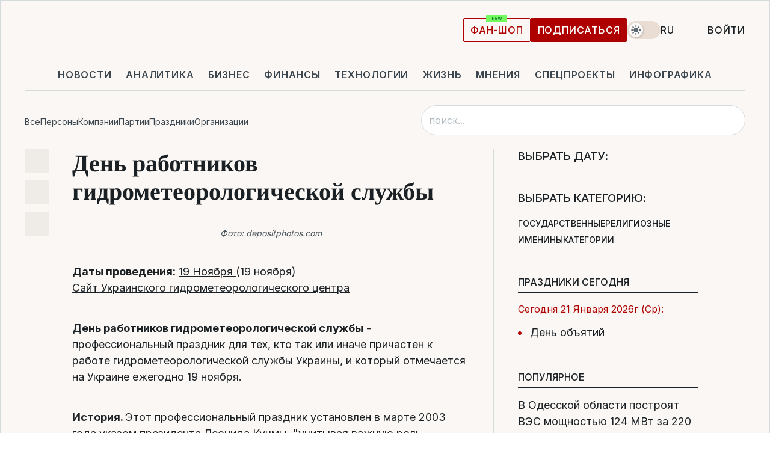

--- FILE ---
content_type: text/html; charset=UTF-8
request_url: https://file.liga.net/holidays/den_rabotnikov_gidrometeorologicheskoi_slyjbi
body_size: 27879
content:
<!DOCTYPE html>
<html data-project="file" lang="ru"
      data-theme="light">
<head>
    <meta charset="UTF-8">
    <meta name="robots" content="index, follow, max-image-preview:large">
<meta name="description" content="День работников гидрометеорологической службы - история праздника. Календарь праздников Украины на ЛІГА.Досье. Церковный, Государственный, Профессиональный праздник.">
<meta name="keywords" content="день работников гидрометеорологической службы">
<meta property="og:description" content="День работников гидрометеорологической службы - история праздника. Календарь праздников Украины на ЛІГА.Досье. Церковный, Государственный, Профессиональный праздник.">
<meta property="og:image" content="https://wsrv.nl/?output=webp&amp;url=www.liga.net/images/general/2019/07/15/20190715101518-9342.jpg&amp;fit=cover">
<meta property="og:type" content="article">
<meta property="og:url" content="/holidays/den_rabotnikov_gidrometeorologicheskoi_slyjbi">
<meta property="og:title" content="День работников гидрометеорологической службы">
<meta property="fb:app_id" content="112838268763067">
<meta property="og:article:tag" content="день работников гидрометеорологической службы">
<meta property="og:article:section" content="">
<meta property="og:site_name" content="LIGA.net">
<meta name="twitter:card" content="summary_large_image">
<meta name="twitter:site" content="LIGA.net">
<meta name="twitter:title" content="День работников гидрометеорологической службы">
<meta name="twitter:description" content="">
<meta http-equiv="X-UA-Compatible" content="IE=edge">
<meta name="csrf-token" content=""><title>День работников гидрометеорологической службы: 19 ноября, фото, история, описание, приметы</title><!-- DNS prefetch -->
<link rel='dns-prefetch' href='//securepubads.g.doubleclick.net' crossorigin>
<link rel='dns-prefetch' href='//adservice.google.com' crossorigin>
<link rel='dns-prefetch' href='//staticxx.facebook.com' crossorigin>
<link rel="dns-prefetch" href="//weserv.nl">

<link rel='preconnect' href='https://www.google-analytics.com' crossorigin>
<link rel='preconnect' href="https://google.com.ua" crossorigin>
<link rel='preconnect' href="https://google.com" crossorigin>
<link rel='preconnect' href="https://pagead2.googlesyndication.com" crossorigin>
<link rel='preconnect' href="https://securepubads.g.doubleclick.net" crossorigin>
<link rel='preconnect' href="https://stats.g.doubleclick.net" crossorigin>
<link rel='preconnect' href='https://www.facebook.com' crossorigin>
<link rel='preconnect' href='https://tpc.googlesyndication.com/' crossorigin>


<link rel='preconnect' href="https://ajax.googleapis.com" crossorigin>
<link rel='preconnect' href="https://cdn.ampproject.org" crossorigin>
<link rel='preconnect' href="https://adservice.google.com.ua" crossorigin>
<link rel='preconnect' href="https://www.googletagservices.com" crossorigin>
<link rel='preconnect' href="https://www.googletagmanager.com" crossorigin>
<link rel='preconnect' href="https://csi.gstatic.com" crossorigin>
<link rel='preconnect' href="https://tt.onthe.io" crossorigin>
<link rel='preconnect' href="https://cdn.onthe.io" crossorigin>
<link rel='preconnect' href="https://loadercdn.com/" crossorigin>
<link rel='preconnect' href="https://connect.facebook.net" crossorigin>
<link rel='preconnect' href="https://storage.googleapis.com" crossorigin>
<link rel="preconnect" href="https://images.weserv.nl" crossorigin>
<link rel="preconnect" href="https://wsrv.nl" crossorigin>
<link rel='preconnect' href="https://cdn.liga.net" crossorigin>

<link rel="alternate" type="application/rss+xml" title="LIGA.net. Политика и новости мира" href="https://www.liga.net/news/all/rss.xml">
<link rel="alternate" type="application/rss+xml" title="LIGA.net. Новости бизнеса" href="https://www.liga.net/biz/all/rss.xml">
<link rel="alternate" type="application/rss+xml" title="LIGA.net. Новости телекома и технологий" href="https://www.liga.net/tech/all/rss.xml">
<link rel="alternate" type="application/rss+xml" title="LIGA.net. Life - полезные советы и новости" href="https://www.liga.net/life/all/rss.xml">
<link rel="alternate" type="application/rss+xml" title="LIGA.net. Новости финансового мира" href="https://www.liga.net/fin/export/all.xml">
<link rel="alternate" type="application/rss+xml" title="LIGA.net. Блоги" href="https://www.liga.net/rss/blog.xml">

<meta name="viewport" content="width=device-width, initial-scale=1.0, maximum-scale=5">
<meta name="color-scheme" content="light dark">
    <style>
        /* Перевіряємо, чи користувач раніше обрав темну тему або його система налаштована на темну тему */
        :root {
            color-scheme: light dark; /* Допомагає уникнути блимання */
        }

        html[data-theme='dark'],
        @media (prefers-color-scheme: dark) {
            body {
                background-color: #1A2024;
                color: #FAF7F4;
            }
            /* Додайте інші критичні стилі для темної теми */
        }
    </style>

<link rel="preload" href="https://cdn.liga.net/assets/fonts/Inter/Inter-Cyrillic.woff2" as="font" crossorigin type="font/woff2">
<link rel="preload" href="https://cdn.liga.net/assets/fonts/Inter/Inter-Latin.woff2" as="font" crossorigin type="font/woff2">
<link rel="preload" href="https://cdn.liga.net/assets/fonts/Tinos/Tinos-Bold-Latin.woff2" as="font" crossorigin type="font/woff2">
<link rel="preload" href="https://cdn.liga.net/assets/fonts/Tinos/Tinos-Bold-Cyrillic.woff2" as="font" crossorigin type="font/woff2">
<script src="/cdn-cgi/scripts/7d0fa10a/cloudflare-static/rocket-loader.min.js" data-cf-settings="0e7d0b530f5054d3da48773a-|49"></script><link rel="preload" as="style" href="https://cdn.liga.net/assets/fonts/fonts.css" crossorigin="anonymous" onload="this.rel='stylesheet'"/>
<!--<link rel="stylesheet" href="https://cdn.liga.net/assets/fonts/fonts.css" media="print" onload="this.media='all'">-->

<meta property="fb:app_id" content="112838268763067">
<meta name="format-detection" content="telephone=no">

<link rel="publisher" href="https://plus.google.com/113610967144302019071">
<link rel="chrome-webstore-item" href="https://chrome.google.com/webstore/detail/noochlbenmacmjbccdfffbcloilhoceh">

<link rel="search" type="application/opensearchdescription+xml" title="LIGA.net" href="https://www.liga.net/search-ru.xml">

<!--for PWA-->
<link rel="apple-touch-icon" sizes="180x180" href="https://www.liga.net/design/images/pwa_icons/apple-touch-icon.png">
<link rel="icon" type="image/png" sizes="32x32" href="https://www.liga.net/design/images/pwa_icons/favicon-32x32.png">
<link rel="icon" type="image/png" sizes="16x16" href="https://www.liga.net/design/images/pwa_icons/favicon-16x16.png">
<link rel="manifest" href="https://www.liga.net/design/images/pwa_icons/site.webmanifest">
<link rel="mask-icon" href="https://www.liga.net/design/images/pwa_icons/safari-pinned-tab.svg" color="#e40d24">
<link rel="shortcut icon" href="https://www.liga.net/design/images/pwa_icons/favicon.ico">
<meta name="msapplication-TileColor" content="#e40d24">
<meta name="msapplication-config" content="https://www.liga.net/design/images/pwa_icons/browserconfig.xml">
<meta name="theme-color" content="#e40d24">
<!-- end for PWA-->

<link rel="stylesheet" href="https://cdn.liga.net/assets/css/global.css?v=2026012117" type="text/css">


    <script src="/js/lang/ru.js" type="0e7d0b530f5054d3da48773a-text/javascript"></script>
<link href="https://cdn.liga.net/pages/article/index.css?v=2026012117" media="screen" rel="stylesheet" type="text/css">
<link href="https://cdn.liga.net/pages/file/index.css?v=2026012117" media="screen" rel="stylesheet" type="text/css">
<link href="/holidays/den_rabotnikov_gidrometeorologicheskoi_slyjbi" rel="canonical">
<link href="/holidays/den_rabotnikov_gidrometeorologicheskoi_slyjbi" hreflang="ru" rel="alternate">
<link href="/ua/holidays/den_rabotnikov_gidrometeorologicheskoi_slyjbi" hreflang="uk" rel="alternate"><script type="0e7d0b530f5054d3da48773a-text/javascript">var page_razdel = '0';
var page_theme_id = '0';
var page_rubric = '0';
var page_tags = '0';
var page_id = '0';
var page_url = '/holidays/den_rabotnikov_gidrometeorologicheskoi_slyjbi';
var page_domain = location.hostname;
var main_domain = 'https://www.liga.net';
var current_domain = '';
var site_project = 'file';
var testUser = location.href.includes('?bannertest=1');
var cdn = 'https://cdn.liga.net';
var isCommercialArticle = '';
var socialProviders = [{"name":"facebook","url":"https:\/\/www.liga.net\/auth\/facebook","icon":"#fb-modal"},{"name":"google","url":"https:\/\/www.liga.net\/auth\/google","icon":"#google-modal"}];
</script>
        <script type="0e7d0b530f5054d3da48773a-text/javascript">(function(w,d,s,l,i){w[l]=w[l]||[];w[l].push({'gtm.start': new Date().getTime(),event:'gtm.js'});var f=d.getElementsByTagName(s)[0], j=d.createElement(s),dl=l!='dataLayer'?'&l='+l:'';j.async=true;j.src='https://www.googletagmanager.com/gtm.js?id='+i+dl;f.parentNode.insertBefore(j,f);})(window,document,'script','dataLayer','GTM-5NJRMLH');</script>

    <script src="/beta/js/libs/cookies.js?v=2026012117" type="0e7d0b530f5054d3da48773a-text/javascript"></script>
    <script type="0e7d0b530f5054d3da48773a-text/javascript">
        const botPattern = "(googlebot\/|bot|Googlebot-Mobile|Googlebot-Image|Google favicon|Mediapartners-Google|bingbot|slurp|java|wget|curl|Lighthouse)";
        const re = new RegExp(botPattern, 'i');
        const userAgent = navigator.userAgent;

        let realAgent = true;

        if (re.test(userAgent)) {
            let realAgent = false;
        }

        if (typeof lang === "undefined") {
            var lang = document.getElementsByTagName('html')[0].getAttribute('lang');
        }

        if (typeof locale === "undefined") {
            var locale = 'ru_UA';
        }
        const api = Cookies.withAttributes({path: '/', domain: 'liga.net', secure: true})

        var is_login = Cookies.get('is_login'),
            is_subscribe = isSubscribe = Cookies.get('is_subscribe'),
            is_show_ad = isShowAd = Cookies.get('isShowAd')

        const isHideAdvert = function () {
            var hideAdvert = is_show_ad === 'false' && is_login === 'true' || typeof realAgent !== 'undefined' && realAgent == false;

            if (isCommercialArticle === 'true') {
                hideAdvert = true;
            }

            return hideAdvert;
        }
        var user_id = (Cookies.get("user_id") === "" || Cookies.get("user_id") === undefined) ? 0 : Cookies.get("user_id");
        var user_email = Cookies.get("email");
    </script>

    <style>
        #catfish-wrapper {
            position: fixed;
            left: 0;
            right: 0;
            display: none;
            padding: 10px 0;
            background: rgba(0, 0, 0, .6);
            z-index: 899999;
            bottom: 0 !important
        }

        @media (max-width: 766px) {
            #catfish-wrapper {
                bottom: 60px;
                padding: 0;
            }
        }

        #catfish-wrapper div {
            width: 100% !important;
            text-align: center !important
        }

        #catfish-close-btn {
            margin: 0;
            display: none;
            width: 28px !important;
            position: absolute;
            top: 0;
            right: 0;
            height: 28px;
            background-image: url('[data-uri]');
            background-size: 100%;
            background-color: rgba(255, 255, 255, 0.95);
            cursor: pointer;
            z-index: 110000
        }

        #catfish-close-btn.visible {
            display: block;
        }

        #div-gpt-ad-BRANDING {
            display: flex;
        }

        #div-gpt-ad-BRANDING iframe {

        }

        @media (min-width: 1200px) {

            #div-gpt-ad-BRANDING iframe {
                position: fixed;
                left: 0;
                right: 0;
                top: 0;
                bottom: 0;
                width: 100%;
                height: 100vh;
                z-index: 0;
            }
        }
    </style>
</head>
<body data-page="dossier-holidays-view">
<noscript><iframe src='https://www.googletagmanager.com/ns.html?id=GTM-5NJRMLH' height='0' width='0' style='display:none;visibility:hidden'></iframe></noscript>

<div data-client-type="all" data-ad-slot="liganet_TOP_branding" data-template="none"></div>

<div class="container is-border">
    
<div class="support-cta">
    <div class="support-cta__text">Ответственная качественная журналистика</div>
    <a href="https://www.liga.net/donation" class="button button-sm support-cta__btn">Подписаться</a>
</div>

<header class="header">
    <div class="header__top">
        <a href="https://www.liga.net/" class="header__logo" aria-label="logo">
            <svg class="header__logo-icon" width="212" height="54">
                <use xlink:href="#logo"></use>
            </svg>
            <span class="sr-only">liga.net</span>
        </a>

        <div class="header__actions">
            <!--    <a href="#" class="weather-widget header__weather">-->
<!--          <span class="weather-widget__temperature">-->
<!--              <svg class="weather-widget__temperature-icon">-->
<!--                <use xlink:href="#weather"></use>-->
<!--              </svg>-->
<!--              -7°С-->
<!--          </span>-->
<!--        <span class="weather-widget__city">Івано-Франківськ</span>-->
<!--    </a>-->

            <label class="theme-switcher">
                <input type="checkbox" class="theme-switcher__input" />
                <span class="theme-switcher__control"></span>

                <span class="sr-only">theme</span>
            </label>

            <div class="dropdown-widget header__language">
    <div class="dropdown-widget__current">
        RU        <svg width="10" height="6">
            <use xlink:href="#chevron-down"></use>
        </svg>
    </div>

    <ul class="dropdown-widget__list top">
        
            <li class="dropdown-widget__item">
                <a href="/ua/holidays/den_rabotnikov_gidrometeorologicheskoi_slyjbi" class="dropdown-widget__link" onclick="if (!window.__cfRLUnblockHandlers) return false; setLangCookie('ua')" data-cf-modified-0e7d0b530f5054d3da48773a-="">
                    UA                </a>
            </li>
            </ul>
</div>

            <a href="https://shop.liga.net" target="_blank" class="button button-outline button-sm fan-btn hide-md" rel="nofollow">фан-шоп</a>

                            <a href="https://www.liga.net/donation" class="button button-sm header__button header__button--last">Подписаться</a>
            
                            <div class="dropdown-widget__current js-show-auth">
                    <svg class="dropdown-widget__icon" width="14" height="15">
                        <use xlink:href="#user"></use>
                    </svg>
                    Войти                </div>
            
            <button class="header__menu-btn js-toggle-menu">
                <svg width="14" height="14">
                    <use xlink:href="#menu-bar"></use>
                </svg>
                <span class="sr-only">Burger menu</span>
            </button>
        </div>
    </div>
</header>
<div class="header__bottom">
    <div class="search-widget header__search-for-menu">
        <form id="search_popup_menu" action="https://www.liga.net/search/result" method="POST" class="search-widget__form">
            <input name="q" type="search" minlength="3" autocomplete="off" required placeholder="Поиск по сайту" class="search-widget__input">
            <button class="search-widget__send" type="submit" aria-label="Поиск">
                <svg>
                    <use xlink:href="#search-big"></use>
                </svg>
                <span class="sr-only">search-icon</span>
            </button>
        </form>
    </div>
    <a href="https://www.liga.net/" class="header__home hide-sm" aria-label="home">
        <svg class="header__home-icon">
            <use xlink:href="#home"></use>
        </svg>

        <span class="sr-only">home-icon</span>
    </a>
    <nav class="header-menu header__menu">

        <ul class="header-menu__list" id="menu">
            <li class="header-menu__item">
                <a href="https://news.liga.net/" class="header-menu__link">Новости</a>
            </li>
            <li class="header-menu__item">
                <a href="https://www.liga.net/analytics" class="header-menu__link">Аналитика</a>
            </li>
            <li class="header-menu__item">
                <a href="https://biz.liga.net/" class="header-menu__link">Бизнес</a>
            </li>
            <li class="header-menu__item">
                <a href="https://finance.liga.net/" class="header-menu__link">Финансы</a>
            </li>
            <li class="header-menu__item">
                <a href="https://tech.liga.net/" class="header-menu__link">Технологии</a>
            </li>
            <li class="header-menu__item">
                <a href="https://life.liga.net/ru" class="header-menu__link">Жизнь</a>
            </li>
            <li class="header-menu__item">
                <a href="https://www.liga.net/opinion" class="header-menu__link">Мнения</a>
            </li>
            <li class="header-menu__item">
                <a href="https://www.liga.net/projects" class="header-menu__link">Спецпроекты</a>
            </li>
            <li class="header-menu__item">
                <a href="https://www.liga.net/infographic-of-the-day" class="header-menu__link">Инфографика</a>
            </li>
            <li class="header-menu__item order">
                <a href="https://shop.liga.net" target="_blank" class="header-menu__link" rel="nofollow">
                    <b>фан-шоп</b>
                    <svg class="visible" width="29" height="10" viewBox="0 0 29 10" fill="none" xmlns="http://www.w3.org/2000/svg">
                        <rect width="29" height="9.94286" rx="0.951976" fill="#73FA5E"/>
                        <path d="M11.7062 2.51492V6.66016H10.9492L9.14577 4.05117H9.11541V6.66016H8.239V2.51492H9.00814L10.7974 5.12188H10.8338V2.51492H11.7062ZM12.7153 6.66016V2.51492H15.5085V3.2375H13.5917V4.22523H15.3647V4.94782H13.5917V5.93757H15.5165V6.66016H12.7153ZM17.4233 6.66016L16.2372 2.51492H17.1946L17.8807 5.39513H17.9151L18.6721 2.51492H19.4919L20.2468 5.4012H20.2833L20.9694 2.51492H21.9268L20.7407 6.66016H19.8866L19.0972 3.94996H19.0648L18.2774 6.66016H17.4233Z" fill="#187D31"/>
                    </svg>
                </a>
            </li>
                            <li class="header-menu__item">
                    <a href="https://www.liga.net/promocode" class="header-menu__link">Промокоды</a>
                </li>
                <li class="header-menu__item">
                    <a href="https://file.liga.net" class="header-menu__link">Досье</a>
                </li>
                <li class="header-menu__item">
                    <a href="https://blog.liga.net" class="header-menu__link">Блоги</a>
                </li>
                <li class="header-menu__item">
                    <a href="https://www.liga.net/igaming/" class="header-menu__link">iGaming</a>
                </li>
                <li class="header-menu__item">
                    <a href="https://radnyky.liga.net/" class="header-menu__link">LIGA. Радників</a>
                </li>
                    </ul>
        <span class="header-menu__button" style="display: none;">...</span>
        <ul class="dropdown-widget header-menu__dropdown"></ul>
    </nav>

    <button type="button" class="header__search-btn js-toggle-search hide-sm" aria-label="Поиск">
        <svg>
            <use xlink:href="#search-big"></use>
        </svg>
        <span class="sr-only">searc-big-icon</span>
    </button>
</div>

<div class="search-widget header__search">
    <form id="search_popup" action="https://www.liga.net/search/result" method="POST" class="search-widget__form">
        <input name="q" type="search" minlength="3" autocomplete="off" required placeholder="Поиск по сайту" class="search-widget__input">
        <button class="search-widget__send" type="submit" aria-label="Поиск">
            <svg>
                <use xlink:href="#search-big"></use>
            </svg>
            <span class="sr-only">search-big-icon-popup</span>
        </button>
    </form>
</div>


    
            
<div class="page-header">
    <ul class="page-header__menu">
                                                    <li class="page-header__menu-item">
                    <a class="page-header__menu-link"
                       href="/results">
                        Все                    </a>
                </li>
                                                                <li class="page-header__menu-item">
                    <a class="page-header__menu-link"
                       href="/persons">
                        Персоны                    </a>
                </li>
                                                                <li class="page-header__menu-item">
                    <a class="page-header__menu-link"
                       href="/companies">
                        Компании                    </a>
                </li>
                                                                <li class="page-header__menu-item">
                    <a class="page-header__menu-link"
                       href="/parties">
                        Партии                    </a>
                </li>
                                                                <li class="page-header__menu-item">
                    <a class="page-header__menu-link"
                       href="/holidays">
                        Праздники                    </a>
                </li>
                                                                <li class="page-header__menu-item">
                    <a class="page-header__menu-link"
                       href="/organizations">
                        Организации                    </a>
                </li>
                        </ul>

                    <form class="page-header__search" action="/results" method="post">
            <input class="page-header__search-input" type="search"
                   placeholder="поиск..."
                   name="search"
                   value=""
                   autocomplete="off">

            <button class="page-header__search-send" type="submit">
                <svg width="20" height="20">
                    <use xlink:href="#search-big"></use>
                </svg>
            </button>
        </form>
    </div>    
    
<div class="file-end-view"><!--22222-->

    <div class="article__container">
        <article class="article">
            <div class="article-grid article__grid">

                <div class="article-content article-grid__content">

                    <div class="article-content__inner">
                        
<aside class="article-content__aside">
    <ul class="social-likes article-nav article-content__nav">
        <li class="article-nav__item">
            <a href="https://twitter.com/intent/tweet?url=https://file.liga.net/holidays/den_rabotnikov_gidrometeorologicheskoi_slyjbi&text=День работников гидрометеорологической службы: 19 ноября, фото, история, описание, приметы" target="_blank" class="article-nav__link tooltip-bottom" data-title="Поделиться в X">
                <svg>
                    <use xlink:href="#twiter-x"></use>
                </svg>
            </a>
        </li>
        <li class="article-nav__item">
            <a href="https://telegram.me/share/url?url=https://file.liga.net/holidays/den_rabotnikov_gidrometeorologicheskoi_slyjbi&text=День работников гидрометеорологической службы: 19 ноября, фото, история, описание, приметы" target="_blank" class="article-nav__link tooltip-bottom" data-title="Поделиться в Telegram">
                <svg>
                    <use xlink:href="#tg"></use>
                </svg>
            </a>
        </li>
        <li class="article-nav__item">
            <a href="https://www.facebook.com/sharer/sharer.php?u=https://file.liga.net/holidays/den_rabotnikov_gidrometeorologicheskoi_slyjbi" target="_blank" class="article-nav__link tooltip-bottom" data-title="Поделиться в Facebook">
                <svg>
                    <use xlink:href="#fb"></use>
                </svg>
            </a>
        </li>
    </ul>
</aside>

                        <header class="article-header article-grid__header">
                            <h1 class="article-header__title is-accent" itemprop="name">
                                День работников гидрометеорологической службы                            </h1>

                                                    </header>


                        <div class="article-body article-grid__body">

                            <figure class="article__figure">
                                <!--Image  В ВИДЖЕТАХ-->
                                    <picture><source media="(max-width: 0px)" srcset="https://wsrv.nl/?output=webp&url=www.liga.net/images/general/2019/07/15/20190715101518-9342.jpg&fit=cover"><source media="(max-width: 0px)" srcset="https://wsrv.nl/?output=webp&url=www.liga.net/images/general/2019/07/15/20190715101518-9342.jpg&fit=cover 1x, https://wsrv.nl/?output=webp&url=www.liga.net/images/general/2019/07/15/20190715101518-9342.jpg&fit=cover&dpr=2 2x"><img class="lazy" loading="lazy" src="[data-uri]" data-src="https://wsrv.nl/?output=webp&url=www.liga.net/images/general/2019/07/15/20190715101518-9342.jpg&fit=cover" srcset="https://wsrv.nl/?output=webp&url=www.liga.net/images/general/2019/07/15/20190715101518-9342.jpg&fit=cover 1x, https://wsrv.nl/?output=webp&url=www.liga.net/images/general/2019/07/15/20190715101518-9342.jpg&fit=cover&dpr=2 2x" alt="" title=""></picture>
                                <!--Image В ВИДЖЕТАХ-->

                                                                                                    <figcaption>Фото: depositphotos.com</figcaption>
                                                            </figure>

                            <div class="person-info">

                                                                            <div>
                                                <b>Даты проведения:</b><!-- Убрать болд "Чибисова"-->
                                                <span itemprop="previousStartDate">
                                                                                                                                                                    <a href="/holidays/2026-11-19">
                                                            19 Ноября                                                            </a>                                                                                                            

                                                                                                            (19 ноября)                                                </span>
                                            </div>
                                                                                                            <div class="person-links" itemprop="sameAs">
                                        <div><div align="justify"><p align="left"><a href="http://www.meteo.gov.ua/" target="_blank" rel="noopener nofollow">Сайт Украинского гидрометеорологического центра</a></p></div></div>                                    </div>
                                
                            </div>

                            <div class="dosie-text" itemprop="description">
                                <div class="float-r-banner r768 r480 r320 fr">
                                        <div class="js-b-block ad " data-ad-slot="liganet_premium" data-client-type="mobile"></div>
                                </div>
                                <div align="justify"><p align="left"><strong>День работников гидрометеорологической службы</strong> - профессиональный праздник для тех, кто так или иначе причастен к работе гидрометеорологической службы Украины, и который отмечается на Украине ежегодно 19 ноября.</p><p align="left"><strong>История. </strong>Этот профессиональный праздник установлен в марте 2003 года указом президента <a href="https://file.liga.net/persons/leonid-kychma">Леонида Кучмы</a>, "учитывая важную роль работников гидрометеорологической службы в обеспечении органов государственной власти, органов местного самоуправления, населения гидрометеорологической информацией, прогнозами и предупреждениями об опасных и стихийных явлениях, в решении других общегосударственных задач".</p><p align="left">Украинский гидрометеорологический центр (УкрГМЦ) входит в систему государственной гидрометеорологической службы, находится в сфере управления Министерства Украины по вопросам чрезвычайных ситуаций.</p><p align="left">УкрГМЦ в пределах своих полномочий принимает участие в реализации государственной политики в сфере гидрометеорологической деятельности и является главной методической организацией гидрометеослужбы по вопросам прогнозирования гидрометеорологических условий, гидрометеорологического обеспечения и обслуживания, проведения агрометеорологических наблюдений и работ, сбора, обработки и распространения гидрометеорологической информации.</p><p align="left">Главные задачи и направления работы УкрГМЦ:</p><p align="left">- прогнозирование условий погоды, гидрологического режима рек и водохранилищ, агрометеорологических условий вегетации сельхозкультур, метеорологических условий загрязнения воздуха;</p><p align="left">- обеспечение гидрометеорологической информацией органов власти, отраслей экономики, населения, Вооруженных Сил и других потребителей;</p><p align="left">- методическое руководство организациями гидрометеослужбы по вопросам прогнозирования погодных условий и обслуживания информацией потребителей;</p><p align="left">- формирование баз и банков гидрометеорологических данных и т.д.</p><p align="left">В процессе работы УкрГМЦ взаимодействует с такими организациями гидрометеослужбы, как Центральная геофизическая лаборатория, региональные и областные гидрометеоцентры, гидрометеообсерватории, Гидрометеоцентр Черного и Азовского морей, ГП Украинский авиаметеорологический центр, Украинский научно-исследовательский гидрометеоинститут и др.</p></div></p>                                <div class="semantrum-container" id="semantrum-container-id" style="display: none;">
                                    <div class="semantrum-body"><!-- [if IE]><p class="semantrum-browserupgrade">You are using an <strong>outdated</strong> browser. Please <a href="http://browsehappy.com/">upgrade your browser</a> to improve your experience.</p><![endif]-->
                                        <div class="semantrum-header" id="semantrum-header-id">
                                            <h3 class="semantrum-header-text"><span id="media-portrait"></span> <a id="semantrum-main-link" target="_blank" href="https://promo.semantrum.net" rel="noopener noreferrer">Semantrum</a></h3>
                                        </div>
                                        <div class="semantrum-display-none semantrum-flex-container" id="chart-container">
                                            <div class="semantrum-statistic-chart-name"><span id="dynamic_chart_name"></span></div>
                                            <div id="statistic-chart" class="semantrum-statistic-chart"></div>
                                            <div class="semantrum-bar-chart-name"><span id="source_chart_name"></span></div>
                                            <div id="source-chart" class="semantrum-bar-chart"></div>
                                        </div>
                                        <div style="text-align: center;" class="semantrum-wrapper"><a id="promo_link" target="_blank"></a></div>
                                        <div class="semantrum-footer"><span id="semantrum-footer-text"></span></div>
                                        <script src="https://mediatest.semantrum.net/scripts/vendor.js" type="0e7d0b530f5054d3da48773a-text/javascript"></script>
                                        <script src="https://mediatest.semantrum.net/scripts/main.js" type="0e7d0b530f5054d3da48773a-text/javascript"></script>
                                    </div>
                                </div>
                            </div>


                            <div class="dossier-view-footer">
                                <div class="date-row">
                                    Досье создано:<span> 19 Ноября 2017</span><br>
                                    Дата обновления: <span>18 Декабря 2025</span>
                                </div>

                                                                        <div class="tags article__tags">
                                            <a href="https://www.liga.net/tag/den-rabotnikov-gidrometeorologicheskoy-sluzhby" class="tags__link">день работников гидрометеорологической службы</a>                                        </div>
                                    

                            </div>


                            <div class="article-footer article-content__footer">
                                <div class="error-widget article-footer__widget">
                                    Если Вы заметили орфографическую ошибку, выделите её мышью и нажмите Ctrl+Enter.                                </div>

                                <div class="banner banner-video-center visible-md">
                                    <div class="b-blocks" id="contentRoll">
            <div id="content_banner_block_main">
            <div data-type="_mgwidget" data-widget-id="1013247" data-src-id="file.liga.net" style="margin-bottom:20px;"></div>
            <script type="0e7d0b530f5054d3da48773a-text/javascript">
                (function() {
                    const instanceId = 'contentRoll_' + Math.random().toString(36).substring(2, 9);

                    if (window[instanceId]) {
                        return;
                    }
                    window[instanceId] = true;

                    function loadMainRollScript() {
                        var head = document.getElementsByTagName('head')[0];
                        var script = document.createElement('script');
                        script.async = 'true';
                        script.src = "https://jsc.mgid.com/site/598308.js";
                        head.appendChild(script);
                        (function(w,q){w[q]=w[q]||[];w[q].push(["_mgc.load"])})(window,"_mgq");
                    }

                    let isAdvScriptLoaded = false;

                    function onScroll() {
                        const scrolledHeight = window.scrollY;
                        const viewportHeight = window.innerHeight;
                        if (scrolledHeight > 0.2 * viewportHeight && !isAdvScriptLoaded) {
                            isAdvScriptLoaded = true;
                            loadMainRollScript();
                            window.removeEventListener('scroll', onScroll);
                        }
                    }
                    window.addEventListener('scroll', onScroll);
                })();
            </script>
        </div>
    </div>                                </div>
                                <div class="news-banner-block">
                                        <div class="js-b-block ad " data-ad-slot="liganet_3_ros" data-client-type="mobile"></div>
                                </div>

                                                                    <!--блок "Праздник в других календарях" для конечной праздников -->
                                                                            <div class="holiday_another-country">
                                            <div class="main-title">
                                                <span>Праздник в других календарях</span>
                                            </div>

                                                                                                <div class="another-country">
                                                        <a href="/holidays/countries/ukraina">
                                                            <!--Image  В ВИДЖЕТАХ-->
                                                                <picture><source media="(max-width: 0px)" srcset="https://wsrv.nl/?output=webp&url=www.liga.net/images/general/2016/09/02/20160902190643-6136.png&fit=cover"><source media="(max-width: 0px)" srcset="https://wsrv.nl/?output=webp&url=www.liga.net/images/general/2016/09/02/20160902190643-6136.png&fit=cover 1x, https://wsrv.nl/?output=webp&url=www.liga.net/images/general/2016/09/02/20160902190643-6136.png&fit=cover&dpr=2 2x"><img class="lazy" loading="lazy" src="[data-uri]" data-src="https://wsrv.nl/?output=webp&url=www.liga.net/images/general/2016/09/02/20160902190643-6136.png&fit=cover" srcset="https://wsrv.nl/?output=webp&url=www.liga.net/images/general/2016/09/02/20160902190643-6136.png&fit=cover 1x, https://wsrv.nl/?output=webp&url=www.liga.net/images/general/2016/09/02/20160902190643-6136.png&fit=cover&dpr=2 2x" alt="Украина" title="Украина"></picture>                                                            <!--Image В ВИДЖЕТАХ-->
                                                            <span>Украина</span>
                                                        </a>
                                                </div>
                                                
                                            <div class="clear"></div>
                                        </div>
                                                                        <!--блок "Праздник в других календарях" для конечной праздников -->

                                    <!--блок "Родственные праздники" для конечной праздников -->
                                                                        <!--блок "Родственные праздники" для конечной праздников -->

                                    <!--блок "Именины в этот день" для конечной праздников -->
                                                                        <!--блок "Именины в этот день" для конечной праздников -->
                                    <!--Блок дни рождения лист В ВИДЖЕТАХ-->
                                        <div class="birthday-person_box">
        <div class="main-title">
            <span>Дни рождения</span>
            <span class="hr"></span>
        </div>
        <div class="birthday-person_date">21 Января</div>
        <div class="clear"></div>
                <div class="birthday-item">

                <a href="/persons/trofimov-sergey">
                    <div class="birthday-item_img">
                        <!--Image  В ВИДЖЕТАХ-->
                            <picture><source media="(max-width: 303px)" srcset="https://wsrv.nl/?output=webp&url=storage.liga.net/images/general/2026/01/20/20260120143541-1746.jpg&w=303&h=300&fit=cover"><source media="(max-width: 303px)" srcset="https://wsrv.nl/?output=webp&url=storage.liga.net/images/general/2026/01/20/20260120143541-1746.jpg&w=303&h=300&fit=cover 1x, https://wsrv.nl/?output=webp&url=storage.liga.net/images/general/2026/01/20/20260120143541-1746.jpg&w=303&h=300&fit=cover&dpr=2 2x"><img class="lazy" loading="lazy" src="[data-uri]" data-src="https://wsrv.nl/?output=webp&url=storage.liga.net/images/general/2026/01/20/20260120143541-1746.jpg&w=303&h=300&fit=cover" srcset="https://wsrv.nl/?output=webp&url=storage.liga.net/images/general/2026/01/20/20260120143541-1746.jpg&w=303&h=300&fit=cover 1x, https://wsrv.nl/?output=webp&url=storage.liga.net/images/general/2026/01/20/20260120143541-1746.jpg&w=303&h=300&fit=cover&dpr=2 2x" alt="" title="" width="303" height="300"></picture>
                        <!--Image В ВИДЖЕТАХ-->
                    </div>
                    <div class="birthday-item_desc">
                        <div class="item-title">Трофимов  Сергей</div>
                        <span>Экс-первый заместитель главы Офиса президента Украины, экс-внештатный советник президента</span>
                    </div>
                </a>
                <div class="clear"></div>
        </div>
                <div class="birthday-item">

                <a href="/persons/sevruk-yuriy">
                    <div class="birthday-item_img">
                        <!--Image  В ВИДЖЕТАХ-->
                            <picture><source media="(max-width: 303px)" srcset="https://wsrv.nl/?output=webp&url=www.liga.net/images/general/2015/10/20/20151020021337-4287.jpg&w=303&h=300&fit=cover"><source media="(max-width: 303px)" srcset="https://wsrv.nl/?output=webp&url=www.liga.net/images/general/2015/10/20/20151020021337-4287.jpg&w=303&h=300&fit=cover 1x, https://wsrv.nl/?output=webp&url=www.liga.net/images/general/2015/10/20/20151020021337-4287.jpg&w=303&h=300&fit=cover&dpr=2 2x"><img class="lazy" loading="lazy" src="[data-uri]" data-src="https://wsrv.nl/?output=webp&url=www.liga.net/images/general/2015/10/20/20151020021337-4287.jpg&w=303&h=300&fit=cover" srcset="https://wsrv.nl/?output=webp&url=www.liga.net/images/general/2015/10/20/20151020021337-4287.jpg&w=303&h=300&fit=cover 1x, https://wsrv.nl/?output=webp&url=www.liga.net/images/general/2015/10/20/20151020021337-4287.jpg&w=303&h=300&fit=cover&dpr=2 2x" alt="" title="" width="303" height="300"></picture>
                        <!--Image В ВИДЖЕТАХ-->
                    </div>
                    <div class="birthday-item_desc">
                        <div class="item-title">Севрук Юрий</div>
                        <span>Экс-первый замгенпрокурора Украины, экс-проректор Национальной академии прокуратуры Украины</span>
                    </div>
                </a>
                <div class="clear"></div>
        </div>
                <div class="birthday-item">

                <a href="/persons/tretyakova-galina">
                    <div class="birthday-item_img">
                        <!--Image  В ВИДЖЕТАХ-->
                            <picture><source media="(max-width: 303px)" srcset="https://wsrv.nl/?output=webp&url=www.liga.net/images/general/2020/09/17/20200917171138-1956.jpg&w=303&h=300&fit=cover"><source media="(max-width: 303px)" srcset="https://wsrv.nl/?output=webp&url=www.liga.net/images/general/2020/09/17/20200917171138-1956.jpg&w=303&h=300&fit=cover 1x, https://wsrv.nl/?output=webp&url=www.liga.net/images/general/2020/09/17/20200917171138-1956.jpg&w=303&h=300&fit=cover&dpr=2 2x"><img class="lazy" loading="lazy" src="[data-uri]" data-src="https://wsrv.nl/?output=webp&url=www.liga.net/images/general/2020/09/17/20200917171138-1956.jpg&w=303&h=300&fit=cover" srcset="https://wsrv.nl/?output=webp&url=www.liga.net/images/general/2020/09/17/20200917171138-1956.jpg&w=303&h=300&fit=cover 1x, https://wsrv.nl/?output=webp&url=www.liga.net/images/general/2020/09/17/20200917171138-1956.jpg&w=303&h=300&fit=cover&dpr=2 2x" alt="" title="" width="303" height="300"></picture>
                        <!--Image В ВИДЖЕТАХ-->
                    </div>
                    <div class="birthday-item_desc">
                        <div class="item-title">Третьякова Галина</div>
                        <span>Народный депутат Верховной Рады IX созыва (Слуга народа)</span>
                    </div>
                </a>
                <div class="clear"></div>
        </div>
                <div class="birthday-item">

                <a href="/persons/fedorov-mihail">
                    <div class="birthday-item_img">
                        <!--Image  В ВИДЖЕТАХ-->
                            <picture><source media="(max-width: 303px)" srcset="https://wsrv.nl/?output=webp&url=www.liga.net/images/general/2023/03/31/20230331234434-3716.jpg&w=303&h=300&fit=cover"><source media="(max-width: 303px)" srcset="https://wsrv.nl/?output=webp&url=www.liga.net/images/general/2023/03/31/20230331234434-3716.jpg&w=303&h=300&fit=cover 1x, https://wsrv.nl/?output=webp&url=www.liga.net/images/general/2023/03/31/20230331234434-3716.jpg&w=303&h=300&fit=cover&dpr=2 2x"><img class="lazy" loading="lazy" src="[data-uri]" data-src="https://wsrv.nl/?output=webp&url=www.liga.net/images/general/2023/03/31/20230331234434-3716.jpg&w=303&h=300&fit=cover" srcset="https://wsrv.nl/?output=webp&url=www.liga.net/images/general/2023/03/31/20230331234434-3716.jpg&w=303&h=300&fit=cover 1x, https://wsrv.nl/?output=webp&url=www.liga.net/images/general/2023/03/31/20230331234434-3716.jpg&w=303&h=300&fit=cover&dpr=2 2x" alt="" title="" width="303" height="300"></picture>
                        <!--Image В ВИДЖЕТАХ-->
                    </div>
                    <div class="birthday-item_desc">
                        <div class="item-title">Федоров Михаил</div>
                        <span>Министр обороны Украины</span>
                    </div>
                </a>
                <div class="clear"></div>
        </div>
                <div class="birthday-item">

                <a href="/persons/ayvaras-abromavichus">
                    <div class="birthday-item_img">
                        <!--Image  В ВИДЖЕТАХ-->
                            <picture><source media="(max-width: 303px)" srcset="https://wsrv.nl/?output=webp&url=storage.liga.net/images/general/2026/01/20/20260120144126-4706.jpg&w=303&h=300&fit=cover"><source media="(max-width: 303px)" srcset="https://wsrv.nl/?output=webp&url=storage.liga.net/images/general/2026/01/20/20260120144126-4706.jpg&w=303&h=300&fit=cover 1x, https://wsrv.nl/?output=webp&url=storage.liga.net/images/general/2026/01/20/20260120144126-4706.jpg&w=303&h=300&fit=cover&dpr=2 2x"><img class="lazy" loading="lazy" src="[data-uri]" data-src="https://wsrv.nl/?output=webp&url=storage.liga.net/images/general/2026/01/20/20260120144126-4706.jpg&w=303&h=300&fit=cover" srcset="https://wsrv.nl/?output=webp&url=storage.liga.net/images/general/2026/01/20/20260120144126-4706.jpg&w=303&h=300&fit=cover 1x, https://wsrv.nl/?output=webp&url=storage.liga.net/images/general/2026/01/20/20260120144126-4706.jpg&w=303&h=300&fit=cover&dpr=2 2x" alt="" title="" width="303" height="300"></picture>
                        <!--Image В ВИДЖЕТАХ-->
                    </div>
                    <div class="birthday-item_desc">
                        <div class="item-title">Абромавичус Айварас</div>
                        <span>Экс-генеральный директор Укроборонпром</span>
                    </div>
                </a>
                <div class="clear"></div>
        </div>
            </div>
                                    <!--ПРАЗДНИКИ ЛИСТ В ВИДЖЕТАХ-->
                                        <div class="holidays-week">
        <div class="main-title">
                            <span>Ближайшие праздники</span>
                    </div>
                    <div class="one-day ">

                                <div  class="one-day-date ">
                    <a href="/holidays/2026-01-22">
                        22 Января                    </a>
                </div>
                                            <div  class="holiday ">
                                <a href="/holidays/den_sobornosti_i_svobody_ukrainy">
                                    День Соборности Украины                                </a>
                                                            </div>
                                                <div class="clear"></div>
        </div>

                    <div class="one-day ">

                                <div  class="one-day-date ">
                    <a href="/holidays/2026-01-24">
                        24 Января                    </a>
                </div>
                                            <div  class="holiday ">
                                <a href="/holidays/den-vneshney-razvedki-ukrainy">
                                    День внешней разведки Украины                                </a>
                                                            </div>
                                                <div class="clear"></div>
        </div>

            

        
    </div>
<div class="clear"></div>
                                    <!--ПРАЗДНИКИ ЛИСТ В ВИДЖЕТАХ-->


                            </div>


                        </div>
                    </div>

                </div>

                <div class="article-sidebar article-grid__sidebar">
                        <div class="js-b-block ad " data-ad-slot="liganet_premium" data-client-type="desktop"></div>

                    <div class="article-sidebar__widget">
                        <!--Календарь и меню категорий В ВИДЖЕТАХ-->
                            <div class="calendar">
        <div class="service-title">Выбрать дату:</div>
        <input class="datepicker-for-holidays-list" type="hidden" readonly="" value="" data-date="" id="datepicker">

        <div class="type">
            <div class="service-title">Выбрать категорию:</div>
            <div class="type-links">
                                    <div class="wrapper-type">
                        <button type="button" data-type-id="3583561">
                            Государственные                        </button>

                        <div class="more-type right-col" data-id="3583561">
                                                            
                                <a class="one-type" href="/holidays/countries/ukraina">
                                    <!--Image  В ВИДЖЕТАХ-->
                                        <picture><source media="(max-width: 0px)" srcset="https://wsrv.nl/?output=webp&url=www.liga.net/images/general/2016/09/02/20160902190643-6136.png&fit=cover"><source media="(max-width: 0px)" srcset="https://wsrv.nl/?output=webp&url=www.liga.net/images/general/2016/09/02/20160902190643-6136.png&fit=cover 1x, https://wsrv.nl/?output=webp&url=www.liga.net/images/general/2016/09/02/20160902190643-6136.png&fit=cover&dpr=2 2x"><img class="lazy" loading="lazy" src="[data-uri]" data-src="https://wsrv.nl/?output=webp&url=www.liga.net/images/general/2016/09/02/20160902190643-6136.png&fit=cover" srcset="https://wsrv.nl/?output=webp&url=www.liga.net/images/general/2016/09/02/20160902190643-6136.png&fit=cover 1x, https://wsrv.nl/?output=webp&url=www.liga.net/images/general/2016/09/02/20160902190643-6136.png&fit=cover&dpr=2 2x" alt="Украина" title="Украина"></picture>                                    <!--Image В ВИДЖЕТАХ-->
                                    Украина                                </a>
                                                            
                                <a class="one-type" href="/holidays/countries/111">
                                    <!--Image  В ВИДЖЕТАХ-->
                                        <picture><source media="(max-width: 0px)" srcset="https://wsrv.nl/?output=webp&url=www.liga.net/images/general/2016/09/28/20160928112431-2117.jpg&fit=cover"><source media="(max-width: 0px)" srcset="https://wsrv.nl/?output=webp&url=www.liga.net/images/general/2016/09/28/20160928112431-2117.jpg&fit=cover 1x, https://wsrv.nl/?output=webp&url=www.liga.net/images/general/2016/09/28/20160928112431-2117.jpg&fit=cover&dpr=2 2x"><img class="lazy" loading="lazy" src="[data-uri]" data-src="https://wsrv.nl/?output=webp&url=www.liga.net/images/general/2016/09/28/20160928112431-2117.jpg&fit=cover" srcset="https://wsrv.nl/?output=webp&url=www.liga.net/images/general/2016/09/28/20160928112431-2117.jpg&fit=cover 1x, https://wsrv.nl/?output=webp&url=www.liga.net/images/general/2016/09/28/20160928112431-2117.jpg&fit=cover&dpr=2 2x" alt="Лихтенштейн" title="Лихтенштейн"></picture>                                    <!--Image В ВИДЖЕТАХ-->
                                    Лихтенштейн                                </a>
                                                            
                                <a class="one-type" href="/holidays/countries/irlandiya">
                                    <!--Image  В ВИДЖЕТАХ-->
                                        <picture><source media="(max-width: 0px)" srcset="https://wsrv.nl/?output=webp&url=www.liga.net/images/general/2018/04/02/20180402132935-1533.gif&fit=cover"><source media="(max-width: 0px)" srcset="https://wsrv.nl/?output=webp&url=www.liga.net/images/general/2018/04/02/20180402132935-1533.gif&fit=cover 1x, https://wsrv.nl/?output=webp&url=www.liga.net/images/general/2018/04/02/20180402132935-1533.gif&fit=cover&dpr=2 2x"><img class="lazy" loading="lazy" src="[data-uri]" data-src="https://wsrv.nl/?output=webp&url=www.liga.net/images/general/2018/04/02/20180402132935-1533.gif&fit=cover" srcset="https://wsrv.nl/?output=webp&url=www.liga.net/images/general/2018/04/02/20180402132935-1533.gif&fit=cover 1x, https://wsrv.nl/?output=webp&url=www.liga.net/images/general/2018/04/02/20180402132935-1533.gif&fit=cover&dpr=2 2x" alt="Ирландия" title="Ирландия"></picture>                                    <!--Image В ВИДЖЕТАХ-->
                                    Ирландия                                </a>
                                                            
                                <a class="one-type" href="/holidays/countries/gruziya">
                                    <!--Image  В ВИДЖЕТАХ-->
                                        <picture><source media="(max-width: 0px)" srcset="https://wsrv.nl/?output=webp&url=www.liga.net/images/general/2016/09/13/20160913171151-8100.jpg&fit=cover"><source media="(max-width: 0px)" srcset="https://wsrv.nl/?output=webp&url=www.liga.net/images/general/2016/09/13/20160913171151-8100.jpg&fit=cover 1x, https://wsrv.nl/?output=webp&url=www.liga.net/images/general/2016/09/13/20160913171151-8100.jpg&fit=cover&dpr=2 2x"><img class="lazy" loading="lazy" src="[data-uri]" data-src="https://wsrv.nl/?output=webp&url=www.liga.net/images/general/2016/09/13/20160913171151-8100.jpg&fit=cover" srcset="https://wsrv.nl/?output=webp&url=www.liga.net/images/general/2016/09/13/20160913171151-8100.jpg&fit=cover 1x, https://wsrv.nl/?output=webp&url=www.liga.net/images/general/2016/09/13/20160913171151-8100.jpg&fit=cover&dpr=2 2x" alt="Грузия" title="Грузия"></picture>                                    <!--Image В ВИДЖЕТАХ-->
                                    Грузия                                </a>
                                                    </div>
                    </div>
                                    <div class="wrapper-type">
                        <button type="button" data-type-id="3583562">
                            Религиозные                        </button>

                        <div class="more-type right-col" data-id="3583562">
                                                            
                                <a class="one-type" href="/holidays/religions/pravoslavie">
                                    <!--Image  В ВИДЖЕТАХ-->
                                        <picture><source media="(max-width: 0px)" srcset="https://wsrv.nl/?output=webp&url=www.liga.net/images/general/2017/04/14/20170414123934-3863.jpg&fit=cover"><source media="(max-width: 0px)" srcset="https://wsrv.nl/?output=webp&url=www.liga.net/images/general/2017/04/14/20170414123934-3863.jpg&fit=cover 1x, https://wsrv.nl/?output=webp&url=www.liga.net/images/general/2017/04/14/20170414123934-3863.jpg&fit=cover&dpr=2 2x"><img class="lazy" loading="lazy" src="[data-uri]" data-src="https://wsrv.nl/?output=webp&url=www.liga.net/images/general/2017/04/14/20170414123934-3863.jpg&fit=cover" srcset="https://wsrv.nl/?output=webp&url=www.liga.net/images/general/2017/04/14/20170414123934-3863.jpg&fit=cover 1x, https://wsrv.nl/?output=webp&url=www.liga.net/images/general/2017/04/14/20170414123934-3863.jpg&fit=cover&dpr=2 2x" alt="Православие" title="Православие"></picture>                                    <!--Image В ВИДЖЕТАХ-->
                                    Православие                                </a>
                                                            
                                <a class="one-type" href="/holidays/religions/musulmanskie">
                                    <!--Image  В ВИДЖЕТАХ-->
                                        <picture><source media="(max-width: 0px)" srcset="https://wsrv.nl/?output=webp&url=www.liga.net/images/general/2017/04/14/20170414123932-6634.jpg&fit=cover"><source media="(max-width: 0px)" srcset="https://wsrv.nl/?output=webp&url=www.liga.net/images/general/2017/04/14/20170414123932-6634.jpg&fit=cover 1x, https://wsrv.nl/?output=webp&url=www.liga.net/images/general/2017/04/14/20170414123932-6634.jpg&fit=cover&dpr=2 2x"><img class="lazy" loading="lazy" src="[data-uri]" data-src="https://wsrv.nl/?output=webp&url=www.liga.net/images/general/2017/04/14/20170414123932-6634.jpg&fit=cover" srcset="https://wsrv.nl/?output=webp&url=www.liga.net/images/general/2017/04/14/20170414123932-6634.jpg&fit=cover 1x, https://wsrv.nl/?output=webp&url=www.liga.net/images/general/2017/04/14/20170414123932-6634.jpg&fit=cover&dpr=2 2x" alt="Мусульманство" title="Мусульманство"></picture>                                    <!--Image В ВИДЖЕТАХ-->
                                    Мусульманство                                </a>
                                                            
                                <a class="one-type" href="/holidays/religions/iudeyskie">
                                    <!--Image  В ВИДЖЕТАХ-->
                                        <picture><source media="(max-width: 0px)" srcset="https://wsrv.nl/?output=webp&url=www.liga.net/images/general/2018/04/02/20180402130426-9648.png&fit=cover"><source media="(max-width: 0px)" srcset="https://wsrv.nl/?output=webp&url=www.liga.net/images/general/2018/04/02/20180402130426-9648.png&fit=cover 1x, https://wsrv.nl/?output=webp&url=www.liga.net/images/general/2018/04/02/20180402130426-9648.png&fit=cover&dpr=2 2x"><img class="lazy" loading="lazy" src="[data-uri]" data-src="https://wsrv.nl/?output=webp&url=www.liga.net/images/general/2018/04/02/20180402130426-9648.png&fit=cover" srcset="https://wsrv.nl/?output=webp&url=www.liga.net/images/general/2018/04/02/20180402130426-9648.png&fit=cover 1x, https://wsrv.nl/?output=webp&url=www.liga.net/images/general/2018/04/02/20180402130426-9648.png&fit=cover&dpr=2 2x" alt="Иудаизм" title="Иудаизм"></picture>                                    <!--Image В ВИДЖЕТАХ-->
                                    Иудаизм                                </a>
                                                            
                                <a class="one-type" href="/holidays/religions/induistskie-38">
                                    <!--Image  В ВИДЖЕТАХ-->
                                        <picture><source media="(max-width: 0px)" srcset="https://wsrv.nl/?output=webp&url=www.liga.net/images/general/2023/10/07/20231007212348-5625.png&fit=cover"><source media="(max-width: 0px)" srcset="https://wsrv.nl/?output=webp&url=www.liga.net/images/general/2023/10/07/20231007212348-5625.png&fit=cover 1x, https://wsrv.nl/?output=webp&url=www.liga.net/images/general/2023/10/07/20231007212348-5625.png&fit=cover&dpr=2 2x"><img class="lazy" loading="lazy" src="[data-uri]" data-src="https://wsrv.nl/?output=webp&url=www.liga.net/images/general/2023/10/07/20231007212348-5625.png&fit=cover" srcset="https://wsrv.nl/?output=webp&url=www.liga.net/images/general/2023/10/07/20231007212348-5625.png&fit=cover 1x, https://wsrv.nl/?output=webp&url=www.liga.net/images/general/2023/10/07/20231007212348-5625.png&fit=cover&dpr=2 2x" alt="Индуизм" title="Индуизм"></picture>                                    <!--Image В ВИДЖЕТАХ-->
                                    Индуизм                                </a>
                                                            
                                <a class="one-type" href="/holidays/religions/buddizm">
                                    <!--Image  В ВИДЖЕТАХ-->
                                        <picture><source media="(max-width: 0px)" srcset="https://wsrv.nl/?output=webp&url=www.liga.net/images/general/2017/04/14/20170414123930-4014.jpg&fit=cover"><source media="(max-width: 0px)" srcset="https://wsrv.nl/?output=webp&url=www.liga.net/images/general/2017/04/14/20170414123930-4014.jpg&fit=cover 1x, https://wsrv.nl/?output=webp&url=www.liga.net/images/general/2017/04/14/20170414123930-4014.jpg&fit=cover&dpr=2 2x"><img class="lazy" loading="lazy" src="[data-uri]" data-src="https://wsrv.nl/?output=webp&url=www.liga.net/images/general/2017/04/14/20170414123930-4014.jpg&fit=cover" srcset="https://wsrv.nl/?output=webp&url=www.liga.net/images/general/2017/04/14/20170414123930-4014.jpg&fit=cover 1x, https://wsrv.nl/?output=webp&url=www.liga.net/images/general/2017/04/14/20170414123930-4014.jpg&fit=cover&dpr=2 2x" alt="Буддизм" title="Буддизм"></picture>                                    <!--Image В ВИДЖЕТАХ-->
                                    Буддизм                                </a>
                                                    </div>
                    </div>
                                    <div class="wrapper-type">
                        <button type="button" data-type-id="3583406">
                            Именины                        </button>

                        <div class="more-type right-col" data-id="3583406">
                                                            
                                <a class="one-type" href="/holidays/names/mujskie">
                                    <!--Image  В ВИДЖЕТАХ-->
                                        <picture><source media="(max-width: 0px)" srcset="https://wsrv.nl/?output=webp&url=www.liga.net/images/general/2017/04/12/20170412132055-6158.png&fit=cover"><source media="(max-width: 0px)" srcset="https://wsrv.nl/?output=webp&url=www.liga.net/images/general/2017/04/12/20170412132055-6158.png&fit=cover 1x, https://wsrv.nl/?output=webp&url=www.liga.net/images/general/2017/04/12/20170412132055-6158.png&fit=cover&dpr=2 2x"><img class="lazy" loading="lazy" src="[data-uri]" data-src="https://wsrv.nl/?output=webp&url=www.liga.net/images/general/2017/04/12/20170412132055-6158.png&fit=cover" srcset="https://wsrv.nl/?output=webp&url=www.liga.net/images/general/2017/04/12/20170412132055-6158.png&fit=cover 1x, https://wsrv.nl/?output=webp&url=www.liga.net/images/general/2017/04/12/20170412132055-6158.png&fit=cover&dpr=2 2x" alt="Мужские" title="Мужские"></picture>                                    <!--Image В ВИДЖЕТАХ-->
                                    Мужские                                </a>
                                                            
                                <a class="one-type" href="/holidays/names/jenskie">
                                    <!--Image  В ВИДЖЕТАХ-->
                                        <picture><source media="(max-width: 0px)" srcset="https://wsrv.nl/?output=webp&url=www.liga.net/images/general/2017/04/12/20170412132058-4616.png&fit=cover"><source media="(max-width: 0px)" srcset="https://wsrv.nl/?output=webp&url=www.liga.net/images/general/2017/04/12/20170412132058-4616.png&fit=cover 1x, https://wsrv.nl/?output=webp&url=www.liga.net/images/general/2017/04/12/20170412132058-4616.png&fit=cover&dpr=2 2x"><img class="lazy" loading="lazy" src="[data-uri]" data-src="https://wsrv.nl/?output=webp&url=www.liga.net/images/general/2017/04/12/20170412132058-4616.png&fit=cover" srcset="https://wsrv.nl/?output=webp&url=www.liga.net/images/general/2017/04/12/20170412132058-4616.png&fit=cover 1x, https://wsrv.nl/?output=webp&url=www.liga.net/images/general/2017/04/12/20170412132058-4616.png&fit=cover&dpr=2 2x" alt="Женские" title="Женские"></picture>                                    <!--Image В ВИДЖЕТАХ-->
                                    Женские                                </a>
                                                            
                                <a class="one-type" href="/holidays/names/dopolnitelnyy">
                                    <!--Image  В ВИДЖЕТАХ-->
                                        <picture><source media="(max-width: 0px)" srcset="https://wsrv.nl/?output=webp&url=www.liga.net/images/general/2017/05/16/20170516140600-1328.jpg&fit=cover"><source media="(max-width: 0px)" srcset="https://wsrv.nl/?output=webp&url=www.liga.net/images/general/2017/05/16/20170516140600-1328.jpg&fit=cover 1x, https://wsrv.nl/?output=webp&url=www.liga.net/images/general/2017/05/16/20170516140600-1328.jpg&fit=cover&dpr=2 2x"><img class="lazy" loading="lazy" src="[data-uri]" data-src="https://wsrv.nl/?output=webp&url=www.liga.net/images/general/2017/05/16/20170516140600-1328.jpg&fit=cover" srcset="https://wsrv.nl/?output=webp&url=www.liga.net/images/general/2017/05/16/20170516140600-1328.jpg&fit=cover 1x, https://wsrv.nl/?output=webp&url=www.liga.net/images/general/2017/05/16/20170516140600-1328.jpg&fit=cover&dpr=2 2x" alt="дополнительный" title="дополнительный"></picture>                                    <!--Image В ВИДЖЕТАХ-->
                                    дополнительный                                </a>
                                                    </div>
                    </div>
                                    <div class="wrapper-type">
                        <button type="button" data-type-id="3583405">
                            Категории                        </button>

                        <div class="more-type right-col" data-id="3583405">
                                                            
                                <a class="one-type" href="/holidays/categories/yuridicheskie">
                                    <!--Image  В ВИДЖЕТАХ-->
                                                                        <!--Image В ВИДЖЕТАХ-->
                                    Юридические                                </a>
                                                            
                                <a class="one-type" href="/holidays/categories/tserkovnye">
                                    <!--Image  В ВИДЖЕТАХ-->
                                                                        <!--Image В ВИДЖЕТАХ-->
                                    Церковные                                </a>
                                                            
                                <a class="one-type" href="/holidays/categories/sportivnye">
                                    <!--Image  В ВИДЖЕТАХ-->
                                        <picture><source media="(max-width: 0px)" srcset="https://wsrv.nl/?output=webp&url=www.liga.net/images/general/2017/04/12/20170412154000-7647.png&fit=cover"><source media="(max-width: 0px)" srcset="https://wsrv.nl/?output=webp&url=www.liga.net/images/general/2017/04/12/20170412154000-7647.png&fit=cover 1x, https://wsrv.nl/?output=webp&url=www.liga.net/images/general/2017/04/12/20170412154000-7647.png&fit=cover&dpr=2 2x"><img class="lazy" loading="lazy" src="[data-uri]" data-src="https://wsrv.nl/?output=webp&url=www.liga.net/images/general/2017/04/12/20170412154000-7647.png&fit=cover" srcset="https://wsrv.nl/?output=webp&url=www.liga.net/images/general/2017/04/12/20170412154000-7647.png&fit=cover 1x, https://wsrv.nl/?output=webp&url=www.liga.net/images/general/2017/04/12/20170412154000-7647.png&fit=cover&dpr=2 2x" alt="Спортивные" title="Спортивные"></picture>                                    <!--Image В ВИДЖЕТАХ-->
                                    Спортивные                                </a>
                                                            
                                <a class="one-type" href="/holidays/categories/semeynye">
                                    <!--Image  В ВИДЖЕТАХ-->
                                        <picture><source media="(max-width: 0px)" srcset="https://wsrv.nl/?output=webp&url=www.liga.net/images/general/2017/04/12/20170412151809-1020.png&fit=cover"><source media="(max-width: 0px)" srcset="https://wsrv.nl/?output=webp&url=www.liga.net/images/general/2017/04/12/20170412151809-1020.png&fit=cover 1x, https://wsrv.nl/?output=webp&url=www.liga.net/images/general/2017/04/12/20170412151809-1020.png&fit=cover&dpr=2 2x"><img class="lazy" loading="lazy" src="[data-uri]" data-src="https://wsrv.nl/?output=webp&url=www.liga.net/images/general/2017/04/12/20170412151809-1020.png&fit=cover" srcset="https://wsrv.nl/?output=webp&url=www.liga.net/images/general/2017/04/12/20170412151809-1020.png&fit=cover 1x, https://wsrv.nl/?output=webp&url=www.liga.net/images/general/2017/04/12/20170412151809-1020.png&fit=cover&dpr=2 2x" alt="Семейные" title="Семейные"></picture>                                    <!--Image В ВИДЖЕТАХ-->
                                    Семейные                                </a>
                                                            
                                <a class="one-type" href="/holidays/categories/professionalnye">
                                    <!--Image  В ВИДЖЕТАХ-->
                                        <picture><source media="(max-width: 0px)" srcset="https://wsrv.nl/?output=webp&url=www.liga.net/images/general/2017/04/12/20170412154626-7568.png&fit=cover"><source media="(max-width: 0px)" srcset="https://wsrv.nl/?output=webp&url=www.liga.net/images/general/2017/04/12/20170412154626-7568.png&fit=cover 1x, https://wsrv.nl/?output=webp&url=www.liga.net/images/general/2017/04/12/20170412154626-7568.png&fit=cover&dpr=2 2x"><img class="lazy" loading="lazy" src="[data-uri]" data-src="https://wsrv.nl/?output=webp&url=www.liga.net/images/general/2017/04/12/20170412154626-7568.png&fit=cover" srcset="https://wsrv.nl/?output=webp&url=www.liga.net/images/general/2017/04/12/20170412154626-7568.png&fit=cover 1x, https://wsrv.nl/?output=webp&url=www.liga.net/images/general/2017/04/12/20170412154626-7568.png&fit=cover&dpr=2 2x" alt="Профессиональные" title="Профессиональные"></picture>                                    <!--Image В ВИДЖЕТАХ-->
                                    Профессиональные                                </a>
                                                            
                                <a class="one-type" href="/holidays/categories/oon">
                                    <!--Image  В ВИДЖЕТАХ-->
                                        <picture><source media="(max-width: 0px)" srcset="https://wsrv.nl/?output=webp&url=www.liga.net/images/general/2017/04/12/20170412131546-2869.png&fit=cover"><source media="(max-width: 0px)" srcset="https://wsrv.nl/?output=webp&url=www.liga.net/images/general/2017/04/12/20170412131546-2869.png&fit=cover 1x, https://wsrv.nl/?output=webp&url=www.liga.net/images/general/2017/04/12/20170412131546-2869.png&fit=cover&dpr=2 2x"><img class="lazy" loading="lazy" src="[data-uri]" data-src="https://wsrv.nl/?output=webp&url=www.liga.net/images/general/2017/04/12/20170412131546-2869.png&fit=cover" srcset="https://wsrv.nl/?output=webp&url=www.liga.net/images/general/2017/04/12/20170412131546-2869.png&fit=cover 1x, https://wsrv.nl/?output=webp&url=www.liga.net/images/general/2017/04/12/20170412131546-2869.png&fit=cover&dpr=2 2x" alt="ООН" title="ООН"></picture>                                    <!--Image В ВИДЖЕТАХ-->
                                    ООН                                </a>
                                                            
                                <a class="one-type" href="/holidays/categories/neobychnye">
                                    <!--Image  В ВИДЖЕТАХ-->
                                        <picture><source media="(max-width: 0px)" srcset="https://wsrv.nl/?output=webp&url=www.liga.net/images/general/2017/04/12/20170412153946-5404.png&fit=cover"><source media="(max-width: 0px)" srcset="https://wsrv.nl/?output=webp&url=www.liga.net/images/general/2017/04/12/20170412153946-5404.png&fit=cover 1x, https://wsrv.nl/?output=webp&url=www.liga.net/images/general/2017/04/12/20170412153946-5404.png&fit=cover&dpr=2 2x"><img class="lazy" loading="lazy" src="[data-uri]" data-src="https://wsrv.nl/?output=webp&url=www.liga.net/images/general/2017/04/12/20170412153946-5404.png&fit=cover" srcset="https://wsrv.nl/?output=webp&url=www.liga.net/images/general/2017/04/12/20170412153946-5404.png&fit=cover 1x, https://wsrv.nl/?output=webp&url=www.liga.net/images/general/2017/04/12/20170412153946-5404.png&fit=cover&dpr=2 2x" alt="Необычные" title="Необычные"></picture>                                    <!--Image В ВИДЖЕТАХ-->
                                    Необычные                                </a>
                                                            
                                <a class="one-type" href="/holidays/categories/molodejnye">
                                    <!--Image  В ВИДЖЕТАХ-->
                                        <picture><source media="(max-width: 0px)" srcset="https://wsrv.nl/?output=webp&url=www.liga.net/images/general/2017/04/12/20170412152317-5168.png&fit=cover"><source media="(max-width: 0px)" srcset="https://wsrv.nl/?output=webp&url=www.liga.net/images/general/2017/04/12/20170412152317-5168.png&fit=cover 1x, https://wsrv.nl/?output=webp&url=www.liga.net/images/general/2017/04/12/20170412152317-5168.png&fit=cover&dpr=2 2x"><img class="lazy" loading="lazy" src="[data-uri]" data-src="https://wsrv.nl/?output=webp&url=www.liga.net/images/general/2017/04/12/20170412152317-5168.png&fit=cover" srcset="https://wsrv.nl/?output=webp&url=www.liga.net/images/general/2017/04/12/20170412152317-5168.png&fit=cover 1x, https://wsrv.nl/?output=webp&url=www.liga.net/images/general/2017/04/12/20170412152317-5168.png&fit=cover&dpr=2 2x" alt="Молодежные" title="Молодежные"></picture>                                    <!--Image В ВИДЖЕТАХ-->
                                    Молодежные                                </a>
                                                            
                                <a class="one-type" href="/holidays/categories/mejdunarodnye">
                                    <!--Image  В ВИДЖЕТАХ-->
                                        <picture><source media="(max-width: 0px)" srcset="https://wsrv.nl/?output=webp&url=www.liga.net/images/general/2017/04/12/20170412152926-3761.png&fit=cover"><source media="(max-width: 0px)" srcset="https://wsrv.nl/?output=webp&url=www.liga.net/images/general/2017/04/12/20170412152926-3761.png&fit=cover 1x, https://wsrv.nl/?output=webp&url=www.liga.net/images/general/2017/04/12/20170412152926-3761.png&fit=cover&dpr=2 2x"><img class="lazy" loading="lazy" src="[data-uri]" data-src="https://wsrv.nl/?output=webp&url=www.liga.net/images/general/2017/04/12/20170412152926-3761.png&fit=cover" srcset="https://wsrv.nl/?output=webp&url=www.liga.net/images/general/2017/04/12/20170412152926-3761.png&fit=cover 1x, https://wsrv.nl/?output=webp&url=www.liga.net/images/general/2017/04/12/20170412152926-3761.png&fit=cover&dpr=2 2x" alt="Международные" title="Международные"></picture>                                    <!--Image В ВИДЖЕТАХ-->
                                    Международные                                </a>
                                                            
                                <a class="one-type" href="/holidays/categories/kulturnye">
                                    <!--Image  В ВИДЖЕТАХ-->
                                        <picture><source media="(max-width: 0px)" srcset="https://wsrv.nl/?output=webp&url=www.liga.net/images/general/2017/04/12/20170412150514-4794.png&fit=cover"><source media="(max-width: 0px)" srcset="https://wsrv.nl/?output=webp&url=www.liga.net/images/general/2017/04/12/20170412150514-4794.png&fit=cover 1x, https://wsrv.nl/?output=webp&url=www.liga.net/images/general/2017/04/12/20170412150514-4794.png&fit=cover&dpr=2 2x"><img class="lazy" loading="lazy" src="[data-uri]" data-src="https://wsrv.nl/?output=webp&url=www.liga.net/images/general/2017/04/12/20170412150514-4794.png&fit=cover" srcset="https://wsrv.nl/?output=webp&url=www.liga.net/images/general/2017/04/12/20170412150514-4794.png&fit=cover 1x, https://wsrv.nl/?output=webp&url=www.liga.net/images/general/2017/04/12/20170412150514-4794.png&fit=cover&dpr=2 2x" alt="Культурные" title="Культурные"></picture>                                    <!--Image В ВИДЖЕТАХ-->
                                    Культурные                                </a>
                                                            
                                <a class="one-type" href="/holidays/categories/karnavaly">
                                    <!--Image  В ВИДЖЕТАХ-->
                                                                        <!--Image В ВИДЖЕТАХ-->
                                    Карнавалы                                </a>
                                                            
                                <a class="one-type" href="/holidays/categories/detskie">
                                    <!--Image  В ВИДЖЕТАХ-->
                                        <picture><source media="(max-width: 0px)" srcset="https://wsrv.nl/?output=webp&url=www.liga.net/images/general/2017/04/12/20170412152155-7029.png&fit=cover"><source media="(max-width: 0px)" srcset="https://wsrv.nl/?output=webp&url=www.liga.net/images/general/2017/04/12/20170412152155-7029.png&fit=cover 1x, https://wsrv.nl/?output=webp&url=www.liga.net/images/general/2017/04/12/20170412152155-7029.png&fit=cover&dpr=2 2x"><img class="lazy" loading="lazy" src="[data-uri]" data-src="https://wsrv.nl/?output=webp&url=www.liga.net/images/general/2017/04/12/20170412152155-7029.png&fit=cover" srcset="https://wsrv.nl/?output=webp&url=www.liga.net/images/general/2017/04/12/20170412152155-7029.png&fit=cover 1x, https://wsrv.nl/?output=webp&url=www.liga.net/images/general/2017/04/12/20170412152155-7029.png&fit=cover&dpr=2 2x" alt="Детские" title="Детские"></picture>                                    <!--Image В ВИДЖЕТАХ-->
                                    Детские                                </a>
                                                    </div>
                    </div>
                            </div>
            <div class="clear"></div>
        </div>
        <div class="clear"></div>
    </div>
                    </div>
                    <!--Блок дни рождения В ВИДЖЕТАХ-->
                                        <div class="article-sidebar__widget">
                        <!--блок Праздники сегодня В ВИДЖЕТАХ-->
                            <div class="today">
        <div class="clear"></div>
        <div class="main-title">
            Праздники сегодня        </div>

        <div class="today-date">Сегодня 21 Января 2026г (Ср):</div>

        <div class="today-list">
            <ul>
                                    <li>
                        <a href="/holidays/den_obyatii">
                            День объятий                        </a>
                                            </li>
                            </ul>
        </div>
        <div class="clear"></div>
    </div>
                    </div>

                    <div class="article-sidebar__widget">
                        <!--Читаемые  В ВИДЖЕТАХ-->
                        		<div class="readable-main-news">
            <div class="margin-block-2">
                <div class="redaction-block col-w-300">
                                            <div class="title-col">Популярное</div>
                        <div class="news-col clearfix">
                            <ul>
                                                                    <li data-vr-contentbox="0" data-vr-contentbox-url="https://biz.liga.net/all/all/novosti/v-odesskoi-oblasti-postroyat-ves-moshtnostyu-124-mvt-za-220-millionov-evro">
                                        <a href="https://biz.liga.net/all/all/novosti/v-odesskoi-oblasti-postroyat-ves-moshtnostyu-124-mvt-za-220-millionov-evro" class="title" data-vr-headline>В Одесской области построят ВЭС мощностью 124 МВт за 220 миллионов евро</a>
                                                                                                                        <a href="https://biz.liga.net" class="news-nth-title-category "><span class="news-nth-title-category">Бизнес</span></a>                                        <div class="read-news">3411</div>
                                    </li>
                                                                    <li data-vr-contentbox="1" data-vr-contentbox-url="https://life.liga.net/ru/poyasnennya/news/ozempic-i-podobnye-sredstva-kak-preparaty-dlya-pohudeniya-menyayut-restorannye-menyu">
                                        <a href="https://life.liga.net/ru/poyasnennya/news/ozempic-i-podobnye-sredstva-kak-preparaty-dlya-pohudeniya-menyayut-restorannye-menyu" class="title" data-vr-headline>Ozempic и подобные средства: как препараты для похудения изменяют ресторанные меню</a>
                                                                                                                        <a href="https://life.liga.net/ru" class="news-nth-title-category "><span class="news-nth-title-category">Жизнь</span></a>                                        <div class="read-news">1649</div>
                                    </li>
                                                                    <li data-vr-contentbox="2" data-vr-contentbox-url="https://finance.liga.net/ekonomika/novosti/glava-mvf-prizvala-ukrainu-zavershit-reformy-dlya-prevrashteniya-v-evropeiskogo-lva">
                                        <a href="https://finance.liga.net/ekonomika/novosti/glava-mvf-prizvala-ukrainu-zavershit-reformy-dlya-prevrashteniya-v-evropeiskogo-lva" class="title" data-vr-headline>Глава МВФ призвала Украину завершить реформы для превращения в "европейского льва"</a>
                                                                                                                        <a href="https://finance.liga.net" class="news-nth-title-category "><span class="news-nth-title-category">Финансы</span></a>                                        <div class="read-news">1470</div>
                                    </li>
                                                                    <li data-vr-contentbox="3" data-vr-contentbox-url="https://tech.liga.net/technology/novosti/sony-peredala-proizvodstvo-televizorov-bravia-kompanii-tcl">
                                        <a href="https://tech.liga.net/technology/novosti/sony-peredala-proizvodstvo-televizorov-bravia-kompanii-tcl" class="title" data-vr-headline>Sony передала производство телевизоров Bravia компании TCL</a>
                                                                                                                        <a href="https://tech.liga.net" class="news-nth-title-category "><span class="news-nth-title-category">Технологии</span></a>                                        <div class="read-news">1377</div>
                                    </li>
                                                                    <li data-vr-contentbox="4" data-vr-contentbox-url="https://biz.liga.net/all/all/novosti/odna-iz-krupneishih-gornodobyvayushtih-kompanii-ukrainy-ostanovilas-iz-za-pereboev-so-svetom">
                                        <a href="https://biz.liga.net/all/all/novosti/odna-iz-krupneishih-gornodobyvayushtih-kompanii-ukrainy-ostanovilas-iz-za-pereboev-so-svetom" class="title" data-vr-headline>Одна из крупнейших горнодобывающих компаний Украины остановилась из-за перебоев со светом</a>
                                                                                                                        <a href="https://biz.liga.net" class="news-nth-title-category "><span class="news-nth-title-category">Бизнес</span></a>                                        <div class="read-news">1341</div>
                                    </li>
                                                            </ul>
                        </div>
                                    </div>
            </div>
        </div>
		                    </div>

                        <div class="js-b-block ad " data-ad-slot="liganet_3_ros" data-client-type="desktop"></div>

                    <div class="article-sidebar__widget">
                                                    <!--  НАЧАЛО БЛОКА ЭКСКЛЮЗИВНЫЕ МАТЕРИАЛЫ ДЛЯ КОНЕЧНОЙ ПРАЗДНИКОВ -->
                            <div>
                                <div class="lock-box">
                                    <img src="/design/images/icons/lock.png" alt="lock">
                                    <span>Все эксклюзивные материалы в открытом доступе</span>
                                </div>
                                <div class="subscribe">
                                    <form>
                                        <input type="email" name="email" placeholder="Email">
                                        <button>Подписаться</button>
                                    </form>
                                </div>
                            </div>
                            <!--  КОНЕЦ БЛОКА ЭКСКЛЮЗИВНЫЕ МАТЕРИАЛЫ ДЛЯ КОНЕЧНОЙ ПРАЗДНИКОВ  -->
                                            </div>

                    <div class="article-sidebar__widget">
                        <!-- Последние новости по досье-->
                            <div class="grid-layer section-default__grid">
        
                <article class="news-card" data-vr-contentbox="Position 0">
                    <div>
                        <a href="https://tech.liga.net/technology/novosti/samsung-mozhet-anonsirovat-galaxy-s26-25-fevralya-no-start-prodazh-pereneset-iz-za-sueverii"
                        class="news-card__title"
                        data-vr-contentbox-url="https://tech.liga.net/technology/novosti/samsung-mozhet-anonsirovat-galaxy-s26-25-fevralya-no-start-prodazh-pereneset-iz-za-sueverii">
                            <h4 data-vr-headline="Samsung может анонсировать Galaxy S26 25 февраля, но старт продаж перенесет из-за суеверий">Samsung может анонсировать Galaxy S26 25 февраля, но старт продаж перенесет из-за суеверий</h4>
                        </a>
                    </div>

                    <div class="news-card__actions">
                        <time class="news-card__time" datetime=" 17:40"> 17:40</time>
                        <span class="news-card__badge">
                                                                                    <a href="https://tech.liga.net" class="news-nth-title-category "><span class="news-nth-title-category">Технологии</span></a>                        </span>
                    </div>
                </article>
        
                <article class="news-card" data-vr-contentbox="Position 0">
                    <div>
                        <a href="https://news.liga.net/politics/news/tramp-zayavil-chto-nameren-vstretitsya-s-zelenskim-putin-hochet-sdelki-prezident-seichas-v-kieve"
                        class="news-card__title"
                        data-vr-contentbox-url="https://news.liga.net/politics/news/tramp-zayavil-chto-nameren-vstretitsya-s-zelenskim-putin-hochet-sdelki-prezident-seichas-v-kieve">
                            <h4 data-vr-headline="Трамп заявил, что намерен встретиться с Зеленским: Путин хочет сделки. Президент сейчас в Киеве">Трамп заявил, что намерен встретиться с Зеленским: Путин хочет сделки. Президент сейчас в Киеве</h4>
                        </a>
                    </div>

                    <div class="news-card__actions">
                        <time class="news-card__time" datetime=" 17:09"> 17:09</time>
                        <span class="news-card__badge">
                                                                                    <a href="https://news.liga.net" class="news-nth-title-category "><span class="news-nth-title-category">Новости</span></a>                        </span>
                    </div>
                </article>
        
                <article class="news-card" data-vr-contentbox="Position 0">
                    <div>
                        <a href="https://finance.liga.net/all/novosti/skandal-v-davose-lagard-ushla-s-vystupleniya-odnogo-iz-ministrov-trampa-iz-za-kritiki-evropy"
                        class="news-card__title"
                        data-vr-contentbox-url="https://finance.liga.net/all/novosti/skandal-v-davose-lagard-ushla-s-vystupleniya-odnogo-iz-ministrov-trampa-iz-za-kritiki-evropy">
                            <h4 data-vr-headline="Скандал в Давосе. Лагард ушла с выступления одного из министров Трампа из-за критики Европы">Скандал в Давосе. Лагард ушла с выступления одного из министров Трампа из-за критики Европы</h4>
                        </a>
                    </div>

                    <div class="news-card__actions">
                        <time class="news-card__time" datetime=" 17:08"> 17:08</time>
                        <span class="news-card__badge">
                                                                                    <a href="https://finance.liga.net" class="news-nth-title-category "><span class="news-nth-title-category">Финансы</span></a>                        </span>
                    </div>
                </article>
        
                <article class="news-card" data-vr-contentbox="Position 0">
                    <div>
                        <a href="https://biz.liga.net/all/fmcg/article/na-avtonomnom-pitanii-nedelyu-kakoi-plan-b-u-magazinov-i-aptek-na-sluchai-dolgih-blekautov"
                        class="news-card__title"
                        data-vr-contentbox-url="https://biz.liga.net/all/fmcg/article/na-avtonomnom-pitanii-nedelyu-kakoi-plan-b-u-magazinov-i-aptek-na-sluchai-dolgih-blekautov">
                            <h4 data-vr-headline=""На автономном питании неделю". Какой план Б у магазинов и аптек на случай долгих блэкаутов">"На автономном питании неделю". Какой план Б у магазинов и аптек на случай долгих блэкаутов</h4>
                        </a>
                    </div>

                    <div class="news-card__actions">
                        <time class="news-card__time" datetime=" 16:30"> 16:30</time>
                        <span class="news-card__badge">
                                                                                    <a href="https://biz.liga.net" class="news-nth-title-category "><span class="news-nth-title-category">Бизнес</span></a>                        </span>
                    </div>
                </article>
            </div>
                    </div>

                        <div class="js-b-block ad " data-ad-slot="liganet_rozetka" data-client-type="all"></div>
                </div>
            </div>
        </article>

        <!--Связанные досье  В ВИДЖЕТАХ-->
            </div>
</div>

    
<footer class="footer">
    <div class="footer__top">

        <a href="https://www.liga.net/" class="footer__logo" aria-label="logo">
            <svg class="footer__logo-icon" width="153" height="30">
                <use xlink:href="#footer-logo"></use>
            </svg>

            <span class="sr-only">footer-logo</span>
        </a>

        
<ul class="s-networks footer__s-networks">
            <li class="s-networks__item">
            <a href="https://www.facebook.com/liga.net" class="s-networks__link" aria-label="fb">
                <svg class="s-networks__icon">
                    <use xlink:href="#fb"></use>
                </svg>
                <span class="sr-only">fb</span>
            </a>
        </li>
            <li class="s-networks__item">
            <a href="https://www.instagram.com/liga_net/" class="s-networks__link" aria-label="inst">
                <svg class="s-networks__icon">
                    <use xlink:href="#inst"></use>
                </svg>
                <span class="sr-only">inst</span>
            </a>
        </li>
            <li class="s-networks__item">
            <a href="https://twitter.com/LIGAnet" class="s-networks__link" aria-label="twiter-x">
                <svg class="s-networks__icon">
                    <use xlink:href="#twiter-x"></use>
                </svg>
                <span class="sr-only">twiter-x</span>
            </a>
        </li>
            <li class="s-networks__item">
            <a href="https://www.threads.net/@liga_net" class="s-networks__link" aria-label="threads">
                <svg class="s-networks__icon">
                    <use xlink:href="#threads"></use>
                </svg>
                <span class="sr-only">threads</span>
            </a>
        </li>
            <li class="s-networks__item">
            <a href="https://t.me/liganet" class="s-networks__link" aria-label="tg">
                <svg class="s-networks__icon">
                    <use xlink:href="#tg"></use>
                </svg>
                <span class="sr-only">tg</span>
            </a>
        </li>
            <li class="s-networks__item">
            <a href="https://whatsapp.com/channel/0029VaLzcDwBA1f7eSaulz0x" class="s-networks__link" aria-label="wa">
                <svg class="s-networks__icon">
                    <use xlink:href="#wa"></use>
                </svg>
                <span class="sr-only">wa</span>
            </a>
        </li>
            <li class="s-networks__item">
            <a href="https://www.youtube.com/@liga_net" class="s-networks__link" aria-label="youtube">
                <svg class="s-networks__icon">
                    <use xlink:href="#youtube"></use>
                </svg>
                <span class="sr-only">youtube</span>
            </a>
        </li>
            <li class="s-networks__item">
            <a href="https://www.tiktok.com/@liga.net.ua" class="s-networks__link" aria-label="tik-tok">
                <svg class="s-networks__icon">
                    <use xlink:href="#tik-tok"></use>
                </svg>
                <span class="sr-only">tik-tok</span>
            </a>
        </li>
    </ul>
        <div class="footer__buttons">
            <a href="https://www.liga.net/donation" class="button button-md button-lg footer__button">Подписаться</a>
        </div>
    </div>

    
    <div class="footer-menu footer__menu">
            
    <ul class="footer-menu__list">
        <li class="footer-menu__item">
            <a href="https://news.liga.net/" class="footer-menu__link">Новости</a>
        </li>
        
                    <li class="footer-menu__item">
                <a href="https://news.liga.net/politics" class="footer-menu__link">Политика</a>
            </li>
                    <li class="footer-menu__item">
                <a href="https://news.liga.net/society" class="footer-menu__link">Общество</a>
            </li>
                    <li class="footer-menu__item">
                <a href="https://news.liga.net/world" class="footer-menu__link">Мир</a>
            </li>
                    <li class="footer-menu__item">
                <a href="https://news.liga.net/incidents" class="footer-menu__link">Происшествия</a>
            </li>
                    <li class="footer-menu__item">
                <a href="https://news.liga.net/kiev" class="footer-menu__link">Киев</a>
            </li>
                    <li class="footer-menu__item">
                <a href="https://news.liga.net/sport" class="footer-menu__link">Спорт</a>
            </li>
                    <li class="footer-menu__item">
                <a href="https://news.liga.net/region_news" class="footer-menu__link">Новости регионов</a>
            </li>
                    <li class="footer-menu__item">
                <a href="https://news.liga.net/other" class="footer-menu__link">Разное</a>
            </li>
            </ul>
            
    <ul class="footer-menu__list">
        <li class="footer-menu__item">
            <a href="https://biz.liga.net/" class="footer-menu__link">Бизнес</a>
        </li>
        
                    <li class="footer-menu__item">
                <a href="https://biz.liga.net/ekonomika" class="footer-menu__link">Экономика</a>
            </li>
                    <li class="footer-menu__item">
                <a href="https://biz.liga.net/pervye-litsa" class="footer-menu__link">Люди</a>
            </li>
                    <li class="footer-menu__item">
                <a href="https://biz.liga.net/keysy" class="footer-menu__link">Идеи и кейсы</a>
            </li>
                    <li class="footer-menu__item">
                <a href="https://biz.liga.net/progaz" class="footer-menu__link">ProГаз</a>
            </li>
                    <li class="footer-menu__item">
                <a href="https://biz.liga.net/uaexport" class="footer-menu__link">UAExport</a>
            </li>
                    <li class="footer-menu__item">
                <a href="https://biz.liga.net/tek" class="footer-menu__link">ТЭК</a>
            </li>
                    <li class="footer-menu__item">
                <a href="https://biz.liga.net/avto" class="footer-menu__link">Авто</a>
            </li>
                    <li class="footer-menu__item">
                <a href="https://biz.liga.net/transport" class="footer-menu__link">Транспорт</a>
            </li>
                    <li class="footer-menu__item">
                <a href="https://biz.liga.net/nedvizhimost" class="footer-menu__link">Недвижимость</a>
            </li>
                    <li class="footer-menu__item">
                <a href="https://biz.liga.net/prodovolstvie" class="footer-menu__link">Продовольствие</a>
            </li>
                    <li class="footer-menu__item">
                <a href="https://biz.liga.net/fmcg" class="footer-menu__link">FMCG</a>
            </li>
                    <li class="footer-menu__item">
                <a href="https://biz.liga.net" class="footer-menu__link">Подменю</a>
            </li>
                    <li class="footer-menu__item">
                <a href="https://biz.liga.net/press-release" class="footer-menu__link">Новости компаний</a>
            </li>
                    <li class="footer-menu__item">
                <a href="https://project.liga.net/projects/ukrfactology/" class="footer-menu__link">Украинская фактология</a>
            </li>
            </ul>
            
    <ul class="footer-menu__list">
        <li class="footer-menu__item">
            <a href="https://finance.liga.net/" class="footer-menu__link">Финансы</a>
        </li>
        
                    <li class="footer-menu__item">
                <a href="https://finance.liga.net/ekonomika" class="footer-menu__link">Экономика</a>
            </li>
                    <li class="footer-menu__item">
                <a href="https://finance.liga.net/bank" class="footer-menu__link">Банки</a>
            </li>
                    <li class="footer-menu__item">
                <a href="https://finance.liga.net/personal" class="footer-menu__link">Личные деньги</a>
            </li>
                    <li class="footer-menu__item">
                <a href="https://finance.liga.net/stock" class="footer-menu__link">Фондовый рынок</a>
            </li>
                    <li class="footer-menu__item">
                <a href="https://finance.liga.net/currency/converter" class="footer-menu__link">Конвертер валют</a>
            </li>
                    <li class="footer-menu__item">
                <a href="https://finance.liga.net/currency" class="footer-menu__link">Валюта</a>
            </li>
                    <li class="footer-menu__item">
                <a href="https://finance.liga.net/metal" class="footer-menu__link">Банковские металлы</a>
            </li>
                    <li class="footer-menu__item">
                <a href="https://www.liga.net/creditonline" class="footer-menu__link">Выбрать кредит онлайн</a>
            </li>
                    <li class="footer-menu__item">
                <a href="https://finance.liga.net" class="footer-menu__link">Подменю</a>
            </li>
                    <li class="footer-menu__item">
                <a href="https://finance.liga.net/press-release" class="footer-menu__link">Новости компаний</a>
            </li>
            </ul>
            
    <ul class="footer-menu__list">
        <li class="footer-menu__item">
            <a href="https://tech.liga.net/" class="footer-menu__link">Технологии</a>
        </li>
        
                    <li class="footer-menu__item">
                <a href="https://tech.liga.net/technology" class="footer-menu__link">Технологии</a>
            </li>
                    <li class="footer-menu__item">
                <a href="https://tech.liga.net/telecom" class="footer-menu__link">Телеком</a>
            </li>
                    <li class="footer-menu__item">
                <a href="https://tech.liga.net/gadgets" class="footer-menu__link">Гаджеты</a>
            </li>
                    <li class="footer-menu__item">
                <a href="https://tech.liga.net/ukraine" class="footer-menu__link">В Украине</a>
            </li>
                    <li class="footer-menu__item">
                <a href="https://tech.liga.net/startups" class="footer-menu__link">Стартапы</a>
            </li>
                    <li class="footer-menu__item">
                <a href="https://tech.liga.net/other" class="footer-menu__link">Разное</a>
            </li>
                    <li class="footer-menu__item">
                <a href="https://tech.liga.net/press-release" class="footer-menu__link">Новости компаний</a>
            </li>
            </ul>
            
    <ul class="footer-menu__list">
        <li class="footer-menu__item">
            <a href="https://life.liga.net/ru" class="footer-menu__link">Жизнь</a>
        </li>
        
                    <li class="footer-menu__item">
                <a href="https://life.liga.net/ru/istoriyi" class="footer-menu__link">Истории</a>
            </li>
                    <li class="footer-menu__item">
                <a href="https://life.liga.net/ru/porady" class="footer-menu__link">Советы</a>
            </li>
                    <li class="footer-menu__item">
                <a href="https://life.liga.net/ru/poyasnennya" class="footer-menu__link">Пояснения</a>
            </li>
                    <li class="footer-menu__item">
                <a href="https://life.liga.net/ru/rozvagy" class="footer-menu__link">Развлечения</a>
            </li>
                    <li class="footer-menu__item">
                <a href="https://life.liga.net/ru/recipe" class="footer-menu__link">Рецепты</a>
            </li>
            </ul>
            
    <ul class="footer-menu__list">
        <li class="footer-menu__item">
            <a href="https://file.liga.net" class="footer-menu__link">Досье</a>
        </li>
        
                    <li class="footer-menu__item">
                <a href="https://file.liga.net/results" class="footer-menu__link">Все досье</a>
            </li>
                    <li class="footer-menu__item">
                <a href="https://file.liga.net/persons" class="footer-menu__link">Персоны</a>
            </li>
                    <li class="footer-menu__item">
                <a href="https://file.liga.net/companies" class="footer-menu__link">Компании</a>
            </li>
                    <li class="footer-menu__item">
                <a href="https://file.liga.net/parties" class="footer-menu__link">Партии</a>
            </li>
                    <li class="footer-menu__item">
                <a href="https://file.liga.net/holidays" class="footer-menu__link">Праздники</a>
            </li>
                    <li class="footer-menu__item">
                <a href="https://file.liga.net/organizations" class="footer-menu__link">Организации</a>
            </li>
            </ul>
    </div>

    <!-- footer-navigator  -->
    <div class="footer-navigator footer__navigator">
        <ul class="footer-navigator__list">
            <li class="footer-navigator__item">
                <a href="https://www.liga.net/projects" class="footer-navigator__link">Спецпроекты</a>
            </li>
            <li class="footer-navigator__item">
                <a href="https://www.liga.net/opinion" class="footer-navigator__link">Мнения</a>
            </li>
            <li class="footer-navigator__item">
                <a href="https://blog.liga.net" class="footer-navigator__link">Блоги</a>
            </li>
                        <li class="footer-navigator__item">
                <a href="https://www.liga.net/promocode" class="footer-navigator__link">Промокоды</a>
            </li>
            <li class="footer-navigator__item">
                <a href="https://www.liga.net/crypto" class="footer-navigator__link">Crypto</a>
            </li>
                        <li class="footer-navigator__item">
                <a href="https://www.liga.net/igaming/" class="footer-navigator__link">iGaming</a>
            </li>
                        <li class="footer-navigator__item">
                <a href="https://radnyky.liga.net/" class="footer-navigator__link">LIGA. Радників</a>
            </li>
                    </ul>
    </div>
    <!-- end footer-navigator  -->

    <nav class="footer-nav footer__nav">
        <ul class="footer-nav__list">
            <li class="footer-nav__item">
                <a href="https://about.liga.net/contacts/" class="footer-nav__link">Контакты</a>
            </li>
            <li class="footer-nav__item">
                <a href="https://about.liga.net/advertisers/" class="footer-nav__link">Реклама</a>
            </li>
            <li class="footer-nav__item">
                <a href="https://about.liga.net/reprint/" class="footer-nav__link">Правила использования материалов</a>
            </li>
            <li class="footer-nav__item">
                <a href="https://project.liga.net/projects/editorial_code/" class="footer-nav__link">Редакционный кодекс</a>
            </li>
            <li class="footer-nav__item">
                <a href="https://www.liga.net/authors" class="footer-nav__link">Авторы</a>
            </li>
            <li class="footer-nav__item">
                <a href="https://www.liga.net/redaction" class="footer-nav__link">Редакция</a>
            </li>
            <li class="footer-nav__item">
                <a href="https://www.liga.net/archive" class="footer-nav__link">Архив</a>
            </li>
            <li class="footer-nav__item">
                <a href="https://www.liga.net/rss-page" class="footer-nav__link">RSS-рассылка</a>
            </li>
        </ul>
    </nav>
    <nav class="footer-nav footer__nav">
        <ul class="footer-nav__list">
            <li class="footer-nav__item">
                <a href="https://www.liga.net/privacy_policy_new"
                   class="footer-nav__link">Политика конфиденциальности и защиты персональных данных</a>
            </li>
            <li class="footer-nav__item">
                <a href="https://www.liga.net/agreement_new"
                   class='footer-nav__link'>Условия пользования сайтом</a>
            </li>
            <li class="footer-nav__item">
                <a href="https://www.liga.net/oferta_new"
                   class='footer-nav__link'>Условия договора оферты</a>
            </li>
        </ul>
    </nav>
    <div class="partners-widget footer__partners">
        <a href="https://www.liga.net" class="partners-widget__link">
            <img loading="lazy" src="[data-uri]" data-src="https://cdn.liga.net/assets/img/partners/1.svg" width="123" height="25" alt="https://www.liga.net" class="partners-widget__img lazy">
            <span class="sr-only">https://www.liga.net</span>
        </a>
        <img loading="lazy" src="[data-uri]" data-src="https://cdn.liga.net/assets/img/partners/2.svg"  width="70" height="34" alt="pic" class="partners-widget__img lazy">
        <img loading="lazy" src="[data-uri]" data-src="https://cdn.liga.net/assets/img/partners/3.svg"  width="61" height="35" alt="pic" class="partners-widget__img lazy">
        <a href="https://about.liga.net/" class="partners-widget__link">
            <img loading="lazy" src="[data-uri]" data-src="https://cdn.liga.net/assets/img/partners/4.svg" width="165" height="33" alt="about.liga.net" class="partners-widget__img lazy">
            <span class="sr-only">about.liga.net</span>
        </a>
        <a href="https://serpstat.com/ru/" class="partners-widget__link">
            <img loading="lazy" src="[data-uri]" data-src="https://cdn.liga.net/assets/img/partners/5.svg" width="218" height="21" alt="serpstat.com" class="partners-widget__img lazy">
            <span class="sr-only">serpstat.com</span>
        </a>
        <a href="https://depositphotos.com/ua/" class="partners-widget__link">
            <img loading="lazy" src="[data-uri]" data-src="https://cdn.liga.net/assets/img/partners/6.svg" width="154" height="25" alt="depositphotos.com" class="partners-widget__img lazy">
            <span class="sr-only">depositphotos.com</span>
        </a>
        <a href="https://adlove.ua/" class="partners-widget__link">
            <img loading="lazy" src="[data-uri]" data-src="https://cdn.liga.net/assets/img/partners/7.svg" width="26" height="32" alt="adlove.ua" class="partners-widget__img lazy">
            <span class="sr-only">adlove.ua</span>
        </a>
        <a href="https://netpeak.net/" class="partners-widget__link">
            <img loading="lazy" src="[data-uri]" data-src="https://cdn.liga.net/assets/img/partners/8.svg" width="89" height="24" alt="netpeak.net" class="partners-widget__img lazy">
            <span class="sr-only">netpeak.net</span>
        </a>
        <a href="https://letshelp.com.ua/" class="partners-widget__link">
            <img loading="lazy" src="[data-uri]" data-src="https://cdn.liga.net/assets/img/partners/9.svg" width="129" height="25" alt="letshelp.com.ua" class="partners-widget__img lazy">
            <span class="sr-only">letshelp.com.ua</span>
        </a>
    </div>

    <div class="copyright footer__copyright">
        <div class="copyright__text">Материалы со знаками Ⓡ, Ⓟ, Новости компаний, Школа Бизнеса, Пресс-релиз, а также материалы пресс-центра ИА "ЛІГАБізнесІнформ" публикуются на правах рекламы. Онлайн-медиа предназначено для лиц старше 21 года.<br/><br/>ПАРТНЕРСКИЙ ПРОЕКТ - маркировка для платных материалов, создаваемых LIGA.net в партнерстве с заказчиком. Тексты и верстку готовит отдел нативного контента LIGA.net.<br/><br/>СПЕЦПРОЕКТ - маркировка для статей, публикуемых на правах рекламы. Тексты создаются отделом нативного контента LIGA.net или предоставляются рекламодателем. До 1.07.2024 такие материалы маркировались ПРИ ПОДДЕРЖКЕ.</div>
        <div class="copyright__text">
            &copy; Информационное агентство ЛІГАБізнесІнформ <br> 2007–2026            <br><br>Субъект в сфере онлайн-медиа;<br>идентификатор медиа - R40-06105
            <a href="https://www.jti-app.com/report/gAqEWMLkOMLbwmxQ" target="_blank" rel="noopener" class="copyright__link">
                <svg>
                    <use xlink:href="#jti"></use>
                </svg>

                <span class="sr-only">jti</span>
            </a>
        </div>
    </div>
</footer></div>
<iframe name="n01150938" style="display:none"></iframe>
<script type="0e7d0b530f5054d3da48773a-text/javascript">
    const csrfToken = document.querySelector('meta[name="csrf-token"]').getAttribute('content');

    if (site_project === "news" && (page_url === '' || page_url === '/ua' || page_url === '/en' || (page_rubric !== '' && page_rubric !== '0'))) {
        var premiumSlotSizes = {
            desktop: [[300, 600], [300, 250]],
            tablet: [640, 220],
            mobile: [[300, 600], [300, 250]]
        };
        var topSlotSizes = {
            desktop: [[728, 90], [750, 200]],
            tablet: [728, 90],
            mobile: [300, 100]
        };
    } else if (site_project === "life" && (page_url === '' || page_url === '/ru' || page_url === '/en')) {
        var premiumSlotSizes = {
            desktop: [300, 600],
            tablet: [300, 250],
            mobile: [[300, 600], [300, 250]]
        };
        var topSlotSizes = {
            desktop: [[980, 120], [750, 200], [728, 90]],
            tablet: [728, 90],
            mobile: [300, 100]
        };
    } else if ((site_project === "finance" || site_project === "tech") && (page_url === '' || page_url === '/ua' || page_url === '/en')) {
        var premiumSlotSizes = {
            desktop: [[300, 600], [300, 250]],
            tablet: [300, 250],
            mobile: [[300, 600], [300, 250]]
        };
        var topSlotSizes = {
            desktop: [[980, 120], [750, 200], [728, 90]],
            tablet: [[728, 90]],
            mobile: [300, 100]
        };
    } else if (page_id !== '0') {
        var premiumSlotSizes = {
            desktop: [[300, 600], [300, 250]],
            tablet: [[300, 600], [300, 250]],
            mobile: [[300, 250]]
        };
        var topSlotSizes = {
            desktop: [[750, 200], [728, 90], [728, 180]],
            tablet: [[728, 90], [728, 180]],
            mobile: [300, 100]
        };
    } else {
        var premiumSlotSizes = {
            desktop: [[300, 600], [300, 250]],
            tablet: [[300, 600], [300, 250]],
            mobile: [[300, 250]]
        };
        var topSlotSizes = {
            desktop: [[960, 200], [960, 120], [750, 200], [728, 90], [728, 180], [970, 250]],
            tablet: [[728, 90]],
            mobile: [300, 100]
        };
    }

    const slotConfig = {
        premium: {
            id: 'div-gpt-ad-PREMIUM',
            unit: 'liganet_premium',
            sizes: premiumSlotSizes,
            prebid: true,

            bids: [
                {
                    bidder: 'admixer',
                    params: {
                        zone: '6531e3a2-a7f6-479c-9903-9d2a5a1da5d3',
                    }
                },
                {
                    bidder: 'smartytech',
                    params: {
                        endpointId: 121,
                    }
                },
                {
                    bidder: 'setupad',
                    params: {
                        placement_id: '9179',
                        account_id: '2931'
                    }
                },
                {
                    bidder: 'adtelligent',
                    params: {
                       aid: 920000
                    }
                },
                {
                    bidder: 'oftmedia',
                    params: {
                        placementId: '34898495',
                    }
                }
            ],
        },
        top2: {
            id: 'div-gpt-ad-TOP2',
            unit: 'liganet_TOP2',
            sizes: topSlotSizes,
            prebid: false,

        },
        top3: {
            id: 'div-gpt-ad-TOP3',
            unit: 'liganet_TOP3',
            sizes: topSlotSizes,
            prebid: false,
        },
        top4: {
            id: 'div-gpt-ad-TOP4',
            unit: 'liganet_TOP4',
            sizes: topSlotSizes,
            prebid: false,
        },
        ros3: {
            id: 'div-gpt-ad-3ROS',
            unit: 'liganet_3_ros',
            prebid: false,
            sizes: {
                desktop: [300, 250],
                tablet: [300, 250],
                mobile: [300, 250]
            }
        },
        ros4: {
            id: 'div-gpt-ad-4ROS',
            unit: 'liganet_4_ros',
            prebid: false,
            sizes: {
                desktop: [300, 250],
                tablet: [300, 250],
                mobile: [300, 250]
            }
        },
        rozetka: {
            id: 'div-gpt-ad-ROZETKA',
            unit: 'liganet_rozetka',
            prebid: false,
            sizes: {
                desktop: [300, 250],
                tablet: [300, 250],
                mobile: [300, 250]
            }
        },
        rich_new: {
            id: 'div-gpt-ad-RICHNEW',
            unit: 'liganet_rich_new',
            sizes: {
                desktop: [[960, 180], [960, 200], [960, 120], [728, 90], [728, 180], [750, 200]],
                tablet: [[728, 90], [728, 180]],
                mobile: [[360, 240], [480, 240], [420, 240], [380, 240], [320, 240], [320, 200], [320, 100], [320, 50], [300, 100]]
            },
            prebid: false,
//            bids: [
//                {
//                    bidder: 'admixer',
//                    params: {
//                        zone: 'fa061bb7-9f7e-42f5-b78f-6c4ccc0a6eed',
//                    }
//                },
//                {
//                    bidder: 'smartytech',
//                    params: {
//                        endpointId: 121,
//                    }
//                },
//                {
//                    bidder: 'setupad',
//                    params: {
//                        placement_id: '9179',
//                        account_id: '2931'
//                    }
//                },
//                {
//                    bidder: 'adtelligent',
//                    params: {
//                        aid: 920001,
//                    }
//                },
//                {
//                    bidder: 'oftmedia',
//                    params: {
//                        placementId: '34898528',
//                    }
//                }
//            ],

            callback: (googletag) => {
                let catfishHidden = false,
                    catfishShow = false;

                document.getElementById('catfish-close-btn').addEventListener('click', (event) => {
                    document.getElementById('catfish-wrapper').style.cssText = "display: none;visibility: hidden";
                    catfishHidden = true
                });

                setTimeout(() => {
                    document.addEventListener("scroll", () => {
                        let scroll = window.scrollY;
                        let adInAdBLock = document.querySelector('[data-ad-slot="liganet_rich_new"]').childNodes[0];

                        if (!adInAdBLock) return;

                        if (scroll >= 300 && !catfishHidden && !catfishShow && adInAdBLock.childNodes[0] !== undefined) {
                            document.getElementById('catfish-close-btn').style.cssText = "display: block;visibility: visible";
                            document.getElementById('catfish-wrapper').style.cssText = "display: block;visibility: visible";
                            document.querySelector('[data-ad-slot="liganet_rich_new"]').style.display = "block";
                            catfishShow = true;
                        }
                    })
                }, 100)
            }
        },
        marketing: {
            id: 'div-gpt-ad-MARKETING',
            unit: 'liganet_marketing_intext',
            sizes: {
                desktop: ['fluid'],
                tablet: ['fluid'],
                mobile: ['fluid']
            }
        },
        rich: {
            id: 'div-gpt-ad-RICHOUT',
            unit: 'liganet_rich',
            sizes: {
                desktop: ['fluid'],
                tablet: ['fluid'],
                mobile: ['fluid']
            }
        },
        branding: {
            id: 'div-gpt-ad-BRANDING',
            unit: 'liganet_TOP_branding',
            sizes: {
                desktop: ['fluid'],
                tablet: ['fluid'],
                mobile: []
            },
            callback: (googletag) => {
                googletag.pubads().addEventListener('slotRenderEnded', function (event) {
                    var slotElementId = event.slot.getSlotElementId();

                    if (slotElementId == "div-gpt-ad-BRANDING") {
                        if (event.isEmpty == false) {
                            document.querySelector('body').setAttribute("data-branding", true);
                        }
                    }
                });
            }
        }
    }

    if (!isHideAdvert()) {
        let grid = document.querySelector('.section-default__grid--big');
        let lifeGrid = document.querySelector('.grid-layer--life');

        if (grid) {
            grid.classList.add('show-banner');
        }

        if (lifeGrid) {
            lifeGrid.classList.add('show-banner');
        }

        // fix problem on dossier with Mr is undefined
        let Mr;

        (function(Ir,Lr,_r,r){"use strict";function t(r){function u(){var r=I(ho);return G[Ro](r,Go,Jr+":"+Zr),r}function t(){var r,r=u();return q[Ro](ur,r),(r=D[Ro](r))[Qr]=pr,r}function g(){return(sr&&!It?jo:_o)+Nt+Bt+Vt}function O(r){var t;try{return Z[Ro](Or,r)<0&&(t=$[Ro](r,yr),rr[Ro](Or,r),rr[Ro](Er,t)),Er[Z[Ro](Or,r)]}catch(r){return Ar(r),0}}function a(){function r(r){for(var t,o,n="",t=0;t<r[nt];t++)n+=1==(o=e[er[Ro](r,t)-32])[nt]?o:ar(i+o);return n}function p(){function r(r,t){function l(r){return r?(y[r]=y[r]||gr(),y[r]):gr()}function n(r){for(var t=0;t<r[nt];t++)r[t]=l(r[t]);for(;t<2;t++)rr[Ro](r,gr());return tr[Ro](r," ")}function i(r,t){var o,n,e=f();if(t=t||r,r)for(n=br(t)+1,o=0;o<n;o++)q[Ro](e,i(br(r),t));return e}function p(r,t){return"<"+Hr+" "+tn+'="'+n(r)+'">'+(t||"")+"</"+Hr+">"}function f(r,t){var o=I(Hr);return G[Ro](o,tn,n([r])),t&&V[Ro](o,t),o}function h(){for(var r,t=arguments,r=0;r<t[nt];r++)t[r]="."+l(t[r]);return tr[Ro](t,",")}function o(r,t,o){function n(r){function t(r,t){return x[l(St+r)]=D+_r[2][r],p([St,Mt+t,St+r],p([xt],_r[0][r])+p([yt],_r[1][r]))}for(var o,n="",e=br(),i=r[2]*r[3],o=0;o<i;o++)n+=t((e+o)%_r[0][nt],(e+o)%5);return n}for(var e,i,f,a="",c=t[3],u=t[1],s=t[0],d=u[3]&&u[1]?p([no]):"",e=0;e<c[nt];e++)C[c[e]][3]||(a+=p([kt,kt+c[e]],n(C[c[e]][1])));for(a=p([mt+o],p([gt],a)),i=xr(),e=0;e<4;e++)i[Cr[e]]=s[e];for(e in u[2]&&(i[Cr[3]]=L(i[Cr[3]])+B[Ro](r)),f=h(mt+o)+"{"+(t[4]||""),i)i[e]&&(f+="margin-"+e+":"+(" "==i[e]?"auto":i[e]+"px")+";");f+=Po+Dr[u[0]],w+=f+="}",v[u[3]?1:0]+=d+a}function e(r){function t(r){return function(){Ir[pt][ht]=r}}var o,n,e;for(o in x)for(n=W[Ro](r,"."+o),e=0;e<n[nt];e++)_[Ro](n[e],qt,t(x[o]))}var a,c,u,v,s,d,b,g,m,x,y,w,A,k,S,z,M,R;try{if(j(r)[Jr]==to)return}catch(r){}for(v=["",""],s=f(),d=f(),b=I(an),g=I(Go),m=f(),x=xr(),y=xr(),w=h(At)+"{all:initial;display:block}"+h(gt)+"{z-index:99;overflow:hidden}"+h(no)+"{clear:both}"+h(no,an,kt)+"{display:block}"+h(St)+"{overflow:hidden;font-family:sans-serif;float:left;border:1px solid transparent;border-left:none;border-top:none;background-clip:padding-box;box-sizing:border-box;text-decoration:none;display:block;color:#fff;padding:4px;cursor:pointer}"+h(St)+":"+zt+" "+h(xt)+"{text-decoration:underline;}"+h(yt,wt,xt)+"{margin:1%;text-overflow:ellipsis;font-weight:700;font-size:14px;display:block}"+h(xt)+"{font-size:17px}"+h(yt)+"{font-weight:400;white-space:normal}",a=0;a<5;a++)w+=h(Mt+a)+"{background-color: #"+Tr[2*a]+"}"+h(Mt+a)+" "+h(yt)+"{color: #"+Tr[2*a+1]+"}";for(a=0;a<C[nt];a++)w+=h(kt+a)+C[a][4]+h(kt+a)+">"+h(St)+C[a][5];for(a=0;a<t[nt];a++)o(r,t[a],a);if(H[Ro](g,w),q[Ro](d,g),A=O(r)){for(a=0;a<br(5)+4;a++)k=f(),q[Ro](k,b),b=k;for(S=[f(At,v[0]),m,f(At,v[1]),d],a=0;a<S[nt];a++)for(q[Ro](s,S[a]),c=0;c<br(5)+2;c++)X[Ro](s,i(T),S[a]);for(e(s),z=E[Ro](A,an),M=[],a=0;a<z[nt];a++)M[a]=z[a];for(a=0;a<M[nt];a++)R=M[a],N[Ro](R)==A&&F[Ro](A,R);q[Ro](m,b),q[Ro](A,i(T)),q[Ro](A,s)}}var t,o,n,e,i,f,a,c,u,s,d,l;for(x(p,Ht),t=[],o=[],n=0,e=[],i=[],s=m(),a=0;a<h[nt];a++){for(i=y(Lr[3][h[a]]),c=0;c<i[nt];c++)f=i[c],Z[Ro](b,f)<0&&(rr[Ro](b,f),G[Ro](f,Go,Jr+":"+Zr));i[nt]&&(h=[])}for(a=0;a<s[nt];a++)for(d=[],l=Rr[a],v[a]=v[a]||[],c=0;c<s[a][nt];c++)if(f=s[a][c],rr[Ro](d,f),Z[Ro](v[a],f)<0){rr[Ro](v[a],f),Z[Ro](t,f)<0&&rr[Ro](t,f),o[n=Z[Ro](t,f)]=o[n]||[],rr[Ro](o[n],l);break}for(a=0;a<t[nt];a++)r(t[a],o[a])}var t,h,v,o,b,T,C,n,e,i,D,f,a,c,u,s,u,s,d,l;if(Mr){if(h=mr(Mr[2],","),v=[],o=xr(),b=[],T=8,C=Lr[2],n=Lr[1],e=mr(or[Ro](_r),"~"),i="0x0",D=Pt+"://"+oo+g()+"/c/"+Ft+"?"+Jt+"=",_r[0]=mr(r(_r[0])),_r[1]=mr(r(_r[1])),_r[2]=mr(_r[2]),!Rr)return Ar(_no+" "+an);for(t=0;t<C[nt];t++){for(f=mr(C[t]),a=or[Ro](f),c=mr(n[a]),u=L(f[6]),s=L(f[7]),u=!!(u&&u>P()||s&&s<P()),s="{width:"+100/c[2]+"%;height:"+100/c[3]+"%}",d="{width:"+c[0]+"px;height:"+c[1]+"px;border:0;",l=0;l<4;l++)f[l]&&(d+="margin-"+Cr[l]+":"+(" "==f[l]?"auto":f[l]+"px")+";");f[4]?d+="float:"+Cr[f[4]]:d+="clear:both",d+="}",C[t]=[a,c,f[5],u,d,s]}p()}}function o(){for(var r,t,o=mr(Mr[1],"$"),r=0;r<o[nt];r++)for(o[r]=mr(o[r]),t=0;t<4;t++)o[r][t]=mr(o[r][t],".");return o}function m(r){for(var t,o,n,e,i,f,a,c,u,s=[],d=s,t=0;t<Rr[nt];t++)if(r||(s[t]=[],d=s[t]),Rr[t])for(f=(i=Rr[t])[2],n=y(Lr[3][f[0]]),o=0;o<n[nt];o++){if(e=n[o],a=f[1],c=f[2],a)for(;N[Ro](e)&&a--;)e=N[Ro](e);if(c)for(u=T,c<0&&(u=R,c=0-c);u[Ro](e)&&c--;)e=u[Ro](e);rr[Ro](d,e)}return s}function n(){Lr=mr(Lr,"`"),Lr=[mr(Lr[0],"&"),mr(Lr[1],"&"),mr(Lr[2],"&"),mr(Lr[3],"|")],Mr=e(),Rr=o(),Ir[wr]=[t,0],p&&(Ar=r[Ur][lt][Mo](r[Ur])),x(s,_t)}function e(){for(var r,t,o,n,e,i,f=[],a=Ir[pt][Wt],c=a[nt],o=0;o<Lr[0][nt];o++)for(Lr[0][o]=mr(Lr[0][o],Br),r=mr(Lr[0][o][0]),n=0;n<r[nt];n++)if(i=(e=r[n])[nt],rr[Ro](f,e),e==Bt||e==a||ir[Ro](a,c-i)==e&&a[c-i-1]==Bt)return Lr[0][o];t||Ar("no",f)}function s(){function r(){var r=v[Ro](e);if(b[Ro](e)==f&&r[nt]>Ht)return t(r);i=l(),o()}function t(r){try{var t=I(To);return rr[Ro](Ir[wr],[g(),rn,"/"+uo,0]),H[Ro](t,Sr[Ro](r,vo,wr)),C(t)}catch(r){}}function o(r){if(r&&!sr++)return x(s,fo);if(l()-i<fo){if(sr++<3)return x(s,8*fo);cr||a()}}function n(){for(var r,t,o,n,e,n,o,i=m(1)[0],f=y(Ut+" :"+Qt+"(a)"),a=f[nt],c=br(jt),r=c;r<c+a&&(t=f[r%a],-1<Z[Ro](i,f)||!(pr=O(t)));r++);o=u(),n=I(an),e=I(Hr),q[Ro](pr,n),q[Ro](e,o),q[Ro](pr,e),o=(n=D[Ro](o))[Ur],h=n[Ho],ur=e,p&&(Ar=o[lt][Mo](o)),x(s,_t)}var e=new h,i=l(),f=Pt+"s://"+rn+g()+"/"+uo;k[Ro](e,vt,f),_[Ro](e,ut,r),_[Ro](e,lt,o);try{S[Ro](e,Ir[pt][ht])}catch(r){n()}}var i,f,x,c,d,y,E,I,l,p,h,i,v,b,w,A,L,k,S,_,z,j,M,i,H,N,i,R,T,B,P,X,q,F,C,W,d,D,d,J,U,$,G,K,Q,V,Y,i,Z,rr,tr,or,f,nr,er,ir,fr,ar,cr,ur,sr,dr,lr,pr,hr,vr,i,br,gr,mr,xr,yr,c,wr,Ar,kr,Sr,zr,Mr,Rr,Tr,Cr,Dr,Or,Er;r&&(i=r[bt],f=r[ko][yo],x=r[Ko][Mo](Ir),c=f(r[$r][so],Ut)[Do].call(Lt),d=f(r[$r][so],Co)[Do][Ro](Lt),y=i[xo][Mo](Lt),E=r[Wo][so][xo],I=i[bo][Mo](Lt),l=r[No][Bo],p=-1<i[Lo][Io](ao),i=(h=r[Ho])[so],v=f(i,Xo)[Do],b=f(i,qo)[Do],w=i[Zo],A=i[Yo],L=r[Rt],k=i[Fo],S=i[$o],_=r[nn],z=r[en],j=r[ro],M=r[at][ct],i=r[Jo][so],H=f(i,ft)[Oo],N=f(i,it)[Do],i=r[co][so],R=f(i,tt+Tt)[Do],T=f(i,rt+Tt)[Do],B=f(r[st][so],Yr)[Do],P=f(Ir,Kr)[Do],X=i[Zt],q=i[go],F=i[mo],C=q[Mo](d),W=i[xo],d=r[dt][so],D=f(d,Vr)[Do],J=f(d=r[Nr][so],lo)[Do],U=f(d,po)[Do],$=i[Qr],G=i[Qo],K=i[Vo],Q=i[Ao],V=f(i,Gr)[Oo],Y=f(r[Wo][so],Gr)[Oo],i=r[on][so],Z=i[Io],rr=i[ot],tr=i[Pr],or=i[et],f=r[Ct][so],nr=f[Ot],er=f[So],ir=f[Xt],fr=f[Xr],ar=r[Ct][zo],cr=Et&&!!r[Kt][Gt][$t](io),ur=c,sr=0,dr=r[qr][Fr],lr=r[qr][Wr],vr=(hr=r[ko])[wo][Dt](),i=function(){},br=function(r){return dr(lr()*(r||Ht))},gr=function(){return"c"+(jt*jt*jt+br(Ht*Ht*Ht))},mr=function(r,t){return nr[Ro](r,t||"|")},yr=(xr=function(){return new hr})(),c=Yt+br(),wr=c+Bo,Ar=i,kr=r[Uo],f=r[Ct][so],Sr=f[Eo],zr=f[Xt],Tr=mr("5d0a0a|fcc|"+"06522b|cdffd6|"+"06526d|b7d5e6|"+"a4510b|ffdfcc|"+"500a5d|fcc"),Cr=mr("top|right|bottom|left"),Dr=mr("absolute|static|relative"),yr[jr]=fn,i[Dt]=function(){return str},hr[wo]=i,hr[eo](hr[so]),Or=[],Er=[],Lt&&n())}var jr,Hr,Nr,Br,o,n,e,Pr,Xr,i,qr,Fr,Wr,Jr,Ur,$r,f,a,c,Gr,Kr,Qr,f,Vr,Yr,u,s,Zr,rt,tt,ot,d,l,nt,et,p,it,ft,at,ct,ut,h,st,dt,v,b,lt,pt,ht,vt,bt,gt,mt,xt,yt,wt,At,g,kt,St,zt,Mt,m,Rt,Tt,Ct,Dt,Ot,x,Et,It,y,w,Lt,A,_t=10,jt=_t*_t,Ht=3*jt,Nt="track",k="0x0",Bt=".",S="argon_",Pt="http",Xt="substr",qt="click",Ft="redirect",Wt="host",Jt="hash",Ut="body",z="top",$t="match",c="src",M=c+"doc",Gt="userAgent",R="message",Kt="navigator",Qt="not",Vt="net",T="debug",Yt="name",C="javascript",Zt="insertBefore",D="insertAdjacentHTML",ro="getComputedStyle",to="flex",oo=qt+Bt,no="clear",eo="freeze",io="OPR/",fo=Ht,ao=S+T+"=1",co="Element",uo="z",O=uo+"mc",E="this",so="prototype",a="Message",I="post"+a,lo="data",po="source",L="frame",ho="i"+L,vo=Yt+"274625294",bo="create"+co,f="Child",go="append"+f,mo="remove"+f,_="beforeend",j=L+co,c,xo=(c="querySelector")+"All",S,yo="getOwn"+(S="Property")+"Descriptor",wo="define"+S,Ao="getBoundingClientRect",ko="Object",So="charCodeAt",zo="fromCharCode",Mo="bind",Ro="call",To="script",Co="head",Do="get",Oo="set",Eo="replace",Io="indexOf",Lo="cookie",T,_o=uo+"fc",jo=uo+"hc",Ho="XMLHttp"+(T="Request"),f,No="Date",Bo="now",Po="position:",L,c,Xo=(L="response")+"Text",qo=L+"URL",Fo="open",Wo="ShadowRoot",Jo="Node",Uo="atob",$o="send",Go="style",S,Ko=Oo+"Timeout",L,Qo=Oo+"Attribute",Vo=(S="remove")+(L="Attribute"),Yo=Oo+T+(f="Header"),Zo=Do+(c="Response")+f,rn="s.",H="Status",tn="class",on="Array",c,N="parent",f,nn="add"+(f=(c="Event")+"Listener"),en=S+f,B="chrome",fn="closed",an="slot",Xt="substr",jr="mode",Hr="div",Nr=a+c,Br="*",o="type",n="Meta",e="X",Pr="join",Xr="slice",i="eval",qr="Math",Fr="floor",Wr="random",Jr="display",Ur="console",$r="Document",f,a,c,Gr=(f="inner")+(c="HTML"),Kr=f+(a="Width"),Qr="attachShadow",f,Vr=(f="content")+"Window",Yr="offset"+a,u=",",s,Zr="none",rt="next",tt="previous",ot="push",d="span",l="p",nt="length",et="shift",p,it="parentNode",ft="textContent",Zt="insertBefore",at="JSON",ct="parse",ut="load",h="re"+ut,st=c+co,dt=c+"IFrame"+co,v="mousedown",b=f+"-"+"language",lt="error",pt="location",ht="href",vt="POST",bt="document",gt="msl",mt="sl",xt="kt",yt="kd",wt="kp",At="czv",g,kt="z",St="i",zt="hover",Mt="c",Wo="ShadowRoot",m="height",Rt="parseInt",Tt=co+"Sibling",Ct="String",Dt="to"+Ct,Ot="split",x="moz"+"Inner"+"Screen"+"X",Et=!0,It=!0,y=0;try{Et=Ir[B],void 0===Ir[x]&&(Ir[x]=1,It=!Ir[x],delete Ir[x])}catch(r){}(w=!(!Et&&!It))&&(Lt=Ir[bt],(A=t)(Ir[r]))})(this,"liga.net*0..40.|2....|0.|0|min-width:300px;$0..0.-3|1...1.|1.1|1|min-width:300px;$0..0.0|1...1.|2.1|2|$0..25.|2....|3.|3|$0..20.0|1....|4.1|4|min-width:300px;$20..0.|2...1.|5..-2|5|min-width:300px;$20..0.0|1...1.|6.1|6|min-width:300px;$25..5.|2...1.|7..-1|7||7@display:none;$0..30.0|1....|8.1|8|min-width:300px;$30..5.|2...1.|9..-1|9|min-width:300px;$40..-10.|2...1.|10..-1|10|min-width:300px;$10..0.0|1...1.|11.1|11|min-width:300px;$-315..0.0|0....|12.|13||12@margin-top:330px;$20..0.0|1....|13.|14|$20..10.0|1....|14.2|15.16|$20..0.0|1....|15.1|17|$20..0.0|1...1.|16.2|15.16|$20..20.0|1....|17.1|15.16|$30..0.|2...1.|18..-1|17|$0..30.|2....|19.|12|***50434`300|600|1|7&300|250|1|3&970|250|3|3&728|90|2|1&650|250|2|3&500|200|2|2`0|| || ||01|990|0&1|| || ||02&1|| || ||03|990|0&2|| || ||04|990|0&0|| || ||05&1|| || ||06|1000|0&1|| || ||07|990|0&3|| || ||08|990|0&0|| || ||09|1000|0&1|| || ||10|1000|0&0|| |15| ||11|1000|0&1|| || ||12|1000|0&4|| || ||13|1000|0&4|| || ||14|1000|0&0|| || ||15|1000|0&1|| |25| ||16|1000|0&1|| || ||17|1000|0&1|| || ||18|1000|0&0|| |40| ||19|1500|0&1|| || ||20|1500|0&1|| || ||21|1500|0&1|| || ||22&1|| |15| ||23&1|| || ||24&1|| || ||25|1500|0&1|| || ||27&1|| || ||28&1|||15|||29&5|10| |10| ||30&0|||15|||31`.section-default__col--right-sidebar .section-default__sticky-inner > .js-premium-banner+.section-default__widget|.section-default__col--right-sidebar .section-default__sticky-inner > .ad.section-default__b-block:last-child|.section-default__col--left-sidebar > .section-default__sticky-inner > .ad.js-b-block:last-child|body > div.container.is-border > div.section-default.ad.is-flex+.section-default.has-slider|.news-list-sidebar > .ad.js-b-block:first-child|.news-list-sidebar > .news-list-sidebar__widget+.ad+.spec-card|.news-list-sidebar > .js-b-block.ad:last-child|article+.js-b-block.news-list-page__card|.article-sidebar > .ad:first-child+.article-sidebar__widget|.article-sidebar > .ad:first-child+.article-sidebar__widget+.ad|.article-sidebar > article+.article-sidebar__widget+.ad|.article-sidebar > article+.ad:last-child|.article-content #fb-comm-block+.article-footer__widget+.b-subs|[data-project=\"life\"] .col-12 .tile-width [data-vr-zone=\"Life. Top Articles\"]+.col-lg-6|.mnenie-page > .right-inner-content > div > .premium-1d|.mnenie-page > .right-inner-content > .col-760-12+.col-760-6> .adver-block.margin-block-2|.mnenie-page > .right-inner-content > .col-760-6+.col-760-6+.clearfix+.col-760-6 > .adver-block.margin-block-2|#liga-blogi .right-part > .banner.premium-banner:first-child|#liga-blogi .right-part > #rating-popular-right+.banner.premium-banner|#liga-blogi .center-part #end-page div+div[class]+[id^=\"bn_\"]~#news-list-right",["41d~430~431~43e~440~ ~434~43b~44f~43a~442~435~439~|~421~43c~-~447~441~44b~43f~443~44c~412~43d~438~446~41a~436~42d~433~41e~432~448~411~P~o~w~e~r~b~a~n~k~2~0~m~A~h~41b~c~41c~44e~437~7~p~F~V~424~M~O~L~E~D~449~.~418~,~445~427~444~414~l~u~t~44a~44d"," !\"#$%&'(%)#)*+,'+,-.\/!$*01!23%2%45'62#\/+*$#\/-7#&#8+4$#89:!+\/!(%25\/)!-;#<!8!(%25\/)!-='+>!8*83+%2*$+'#183+%1!23-?*'9183+%\"+24$#@#&83+%8!5A89)9-B'#)8#*%2%*@+$&#,%#\"'#<)#,-CDEFGHIJK%LMMMM%NOP-Q3<8!(%\/!2)!-B+R4$#@#&8!(%)#'#8)!-S!89)T$83,%8!\"#$-S5<2)!(%@(U!8!(%A!4)!-S989%&$#8%2%VLMW%XCY-Z9*8+20\"$!2'+*%2%O[\\]^_"," +$<!@+T`!(%2*!'6a%b&+!'68#%&'(%@+1+$98#)a-.*9'683+%4#@2+&8+@83+%1!23%9%#*'9183,%4#\/#`89)%&'(%*$+89$#@#)-B!5'%&'(%45*+A+2*@9,c%24'!@#@%9%#*&3d!%8!%4$9$#&+a-='+>!8*8!(%25\/)!%9U%)#<9%@3>'(&9*%8+@+$#(*8#%2*9'68#a-;@!$:+@3+%1!23%@3>'(&(*%)$5*#%9%$!\"#*!T*%>#&!\/9-;!1+2*@+88!(%U@5)#9U#'(:9(%9%192*3,%U@5)%@##\"`+%\"+U%4$#@#&#@a-e*#%\/#<+*%\"3*6%4$9(*8++%8!2*#(`+>#%\"5\/!<8#>#%\"'#)8#*!%2%d#$#A+,%#*&+')#,-Q+>)!(%U!4!28!(%\"!*!$+(c%#*%)#*#$#,%\/#<8#%\/8#>#%$!U%U!$(&9*6%2\/!$*f#8-g@#,8#+%2*+)'#%8+%U!4#*+@!+*c%!8*9\"'9)%9%#*'9183,%&9U!,8-;#\/4!)*8!(%HhiFjDDjP%)#'#8)!%2%529'+883\/%\"!2#\/-7%8!\"#$+%+2*6%@2+%8+#\"d#&9\/#+%&'(%5d#&!%U!%8#>*(\/9%9%1+d#'-.*9'683,%9%*+4'3,%>#'#@8#,%5\"#$%&'(%U9\/3%9%\/+<2+U#86(-;#\/4!)*83,%)@!&$#)#4*+$%&'(%2k+\/#)%2%#1+86%4$#2*3\/%54$!@'+89+\/-Q+>)9,%\"$!2'+*%2%#1+86%)$!2#183\/%l)$!8#\/%&'(%24#$*!","63e144a8f464c747|f2dda81f822974b4|b3a40192e43eabe2|dbd80f76e6dfb6d4|4c47b8732cc9c4d2|f6f135792e583201|ebd50c414e7144ec|703221ede3fa628f|1ef8d830f5b68267|32f4a79de3ea3d22|7e35eec2df067d23|2ce3db4d625323cf|9de8f3eefb5e66ae|1bd10f6d1257701b",""],"n01150938");
    } else {
        const blocksToRemove = document.querySelectorAll('.js-b-block');
        blocksToRemove.forEach(block => {
            block.remove();
        });
    }
</script>
<script defer src="https://cdn.liga.net/assets/js/global.js?v=2026012117" type="0e7d0b530f5054d3da48773a-text/javascript"></script>
<script type="0e7d0b530f5054d3da48773a-text/javascript" src="https://cdn.liga.net/pages/file/index.js?v=2026012117"></script>
<div id='catfish-wrapper'>
    <div class="position-relative">
        <span id="catfish-close-btn"></span>
        <div data-client-type="all" data-ad-slot="liganet_rich_new" data-template="none" style="margin: 0 auto;"></div>
    </div>
</div>

<div data-ad-slot="liganet_rich" data-template="none"></div>

<script type="0e7d0b530f5054d3da48773a-text/javascript">
    function setLangCookie(cvalue) {
        var d = new Date();
        d.setTime(d.getTime() + (365 * 24 * 60 * 60 * 1000));
        var expires = "expires=" + d.toUTCString();
        document.cookie = 'default_lang' + "=" + cvalue + ";" + expires + "; domain=liga.net; path=/";
    }
</script>

<script src="/cdn-cgi/scripts/7d0fa10a/cloudflare-static/rocket-loader.min.js" data-cf-settings="0e7d0b530f5054d3da48773a-|49" defer></script><script>(function(){function c(){var b=a.contentDocument||a.contentWindow.document;if(b){var d=b.createElement('script');d.innerHTML="window.__CF$cv$params={r:'9c17fc872b51554f',t:'MTc2OTAxMDgyOC4wMDAwMDA='};var a=document.createElement('script');a.nonce='';a.src='/cdn-cgi/challenge-platform/scripts/jsd/main.js';document.getElementsByTagName('head')[0].appendChild(a);";b.getElementsByTagName('head')[0].appendChild(d)}}if(document.body){var a=document.createElement('iframe');a.height=1;a.width=1;a.style.position='absolute';a.style.top=0;a.style.left=0;a.style.border='none';a.style.visibility='hidden';document.body.appendChild(a);if('loading'!==document.readyState)c();else if(window.addEventListener)document.addEventListener('DOMContentLoaded',c);else{var e=document.onreadystatechange||function(){};document.onreadystatechange=function(b){e(b);'loading'!==document.readyState&&(document.onreadystatechange=e,c())}}}})();</script><script defer src="https://static.cloudflareinsights.com/beacon.min.js/vcd15cbe7772f49c399c6a5babf22c1241717689176015" integrity="sha512-ZpsOmlRQV6y907TI0dKBHq9Md29nnaEIPlkf84rnaERnq6zvWvPUqr2ft8M1aS28oN72PdrCzSjY4U6VaAw1EQ==" data-cf-beacon='{"rayId":"9c17fc872b51554f","version":"2025.9.1","serverTiming":{"name":{"cfExtPri":true,"cfEdge":true,"cfOrigin":true,"cfL4":true,"cfSpeedBrain":true,"cfCacheStatus":true}},"token":"9ff558f3bc604a8f846397be5fa5d7d5","b":1}' crossorigin="anonymous"></script>
</body>
</html>